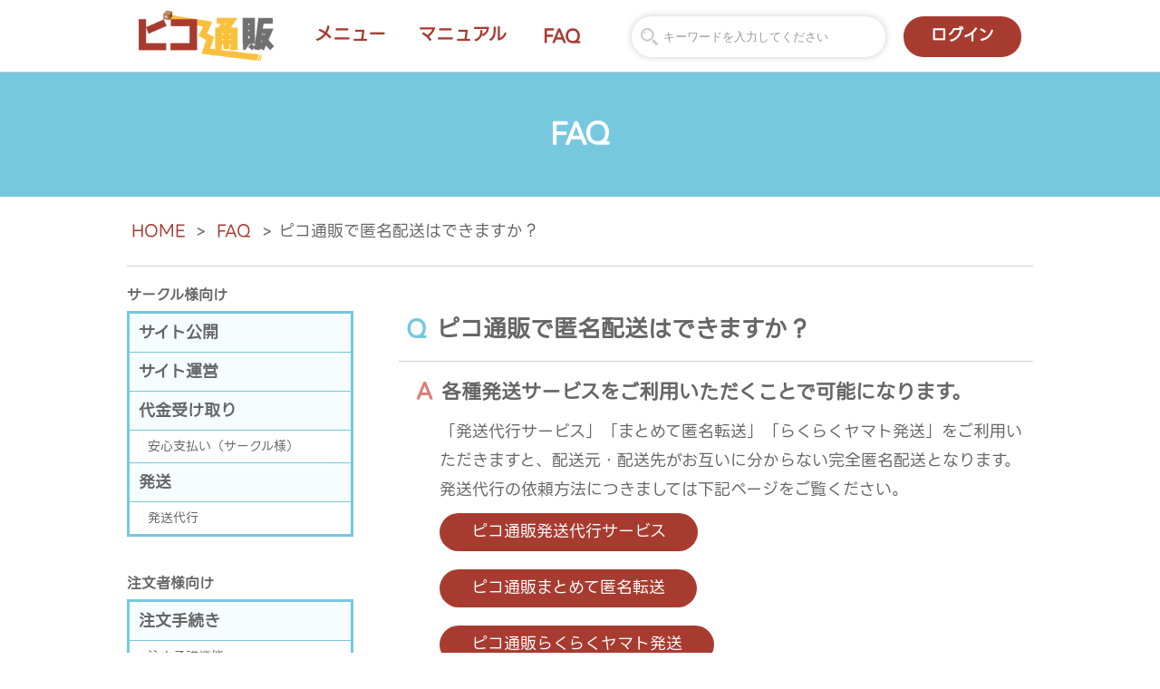

--- FILE ---
content_type: text/html; charset=UTF-8
request_url: https://pico2.jp/faq/%E5%8C%BF%E5%90%8D%E9%85%8D%E9%80%81%E3%81%AF%E3%81%A7%E3%81%8D%E3%81%BE%E3%81%99%E3%81%8B%EF%BC%9F/
body_size: 7337
content:
<!DOCTYPE html>
<html lang="ja">

<head prefix="og: http://ogp.me/ns# fb: http://ogp.me/ns/fb# article: http://ogp.me/ns/article#">

	<meta charset="UTF-8">
	<meta name="robots" content="index, follow">
	<meta name="viewport" content="width=device-width,initial-scale=1">
	<meta name="format-detection" content="telephone=no">
	<meta http-equiv="X-UA-Compatible" content="IE=Edge">

	

		<link rel="shortcut icon" href="/wp-content/themes/pico2/img/favicon.ico">
	
		<script src="//code.jquery.com/jquery-3.3.1.min.js"></script>
	<script src="//cdnjs.cloudflare.com/ajax/libs/wow/1.1.2/wow.min.js"></script>
	<script src="//cdnjs.cloudflare.com/ajax/libs/Swiper/4.5.1/js/swiper.min.js"></script>
	<script src="//cdnjs.cloudflare.com/ajax/libs/jquery-easing/1.4.1/jquery.easing.min.js"></script>
	<script src="//cdnjs.cloudflare.com/ajax/libs/jquery.inview/1.0.0/jquery.inview.min.js"></script>
	<script src="//cdnjs.cloudflare.com/ajax/libs/jquery-nice-select/1.1.0/js/jquery.nice-select.min.js"></script>
	<script>//<![CDATA[
$(function(){$('.toggle_switch').click(function(){$(this).toggleClass('active');$('header').toggleClass('menu_active_color');$('nav').toggleClass('menu_active');$('.sp_nav').toggleClass('view');});});$(function(){var $win=$(window),$header=$('header'),animationClass='scroll_on';$win.on('load scroll',function(){var value=$(this).scrollTop();if(value>100){$header.addClass(animationClass);}else{$header.removeClass(animationClass);}});});$(document).ready(function(){$("#topBtn").hide();$(window).on("scroll",function(){if($(this).scrollTop()>200){$("#topBtn").fadeIn("fast");}else{$("#topBtn").fadeOut("fast");}scrollHeight=$(document).height();scrollPosition=$(window).height()+$(window).scrollTop();footHeight=$("footer").innerHeight();if(scrollHeight-scrollPosition<=footHeight){$("#topBtn").css({"position":"absolute","bottom":footHeight+20});}else{$("#topBtn").css({"position":"fixed","bottom":"20px"});}});$('#topBtn').click(function(){$('body,html').animate({scrollTop:0},400);return false;});});$(function(){$('a[href^="#"]').click(function(){var adjust=100;var speed=1000;var href=$(this).attr("href");var target=$(href=="#"||href==""?'html':href);var position=target.offset().top-adjust;$('body,html').animate({scrollTop:position},speed,'swing');return false;});});$(function(){$('.question_box > h2').addClass('cu_pointer');$('.question_box > h2').click(function(){$(this).next().slideToggle(0);$(this).toggleClass('active');});});$(function(){$('.accordion_pointer').click(function(){$(this).next().slideToggle(0);$(this).toggleClass('active');});});
//]]></script>
	
		<link rel="stylesheet" href="//fonts.googleapis.com/css2?family=Abel&family=Noto+Sans+JP:wght@300;700&family=M+PLUS+Rounded+1c:wght@700&display=swap">
	<link rel="stylesheet" href="//use.fontawesome.com/releases/v5.6.1/css/all.css">
	<link rel="stylesheet" href="//cdnjs.cloudflare.com/ajax/libs/animate.css/3.7.0/animate.min.css">
	<link rel="stylesheet" href="//cdnjs.cloudflare.com/ajax/libs/Swiper/4.5.1/css/swiper.min.css">
	<link rel="stylesheet" href="//cdnjs.cloudflare.com/ajax/libs/jquery-nice-select/1.1.0/css/nice-select.min.css">
	<link rel="stylesheet" href="/wp-content/themes/pico2/css/A.penguin.css,q700101000000.pagespeed.cf.gtAuzZGyBm.css">
	
	<script>new WOW({mobile:false}).init();$(document).ready(function(){$('select').niceSelect();});</script>

	<style>img:is([sizes="auto" i], [sizes^="auto," i]) {contain-intrinsic-size:3000px 1500px}</style>
	
		<!-- All in One SEO 4.9.2 - aioseo.com -->
		<title>ピコ通販で匿名配送はできますか？ | ピコ通販</title>
	<meta name="robots" content="max-image-preview:large"/>
	<link rel="canonical" href="https://pico2.jp/faq/%E5%8C%BF%E5%90%8D%E9%85%8D%E9%80%81%E3%81%AF%E3%81%A7%E3%81%8D%E3%81%BE%E3%81%99%E3%81%8B%EF%BC%9F/"/>
	<meta name="generator" content="All in One SEO (AIOSEO) 4.9.2"/>
		<meta property="og:locale" content="ja_JP"/>
		<meta property="og:site_name" content="ピコ通販 | 同人サークルのための自家通販支援サービス！"/>
		<meta property="og:type" content="article"/>
		<meta property="og:title" content="ピコ通販で匿名配送はできますか？ | ピコ通販"/>
		<meta property="og:url" content="https://pico2.jp/faq/%E5%8C%BF%E5%90%8D%E9%85%8D%E9%80%81%E3%81%AF%E3%81%A7%E3%81%8D%E3%81%BE%E3%81%99%E3%81%8B%EF%BC%9F/"/>
		<meta property="article:published_time" content="2021-11-12T08:43:06+00:00"/>
		<meta property="article:modified_time" content="2025-08-04T09:30:55+00:00"/>
		<meta name="twitter:card" content="summary_large_image"/>
		<meta name="twitter:title" content="ピコ通販で匿名配送はできますか？ | ピコ通販"/>
		<meta name="twitter:image" content="https://pico2.jp/wp-content/uploads/2021/11/twittercard.png"/>
		<script type="application/ld+json" class="aioseo-schema">
			{"@context":"https:\/\/schema.org","@graph":[{"@type":"BreadcrumbList","@id":"https:\/\/pico2.jp\/faq\/%E5%8C%BF%E5%90%8D%E9%85%8D%E9%80%81%E3%81%AF%E3%81%A7%E3%81%8D%E3%81%BE%E3%81%99%E3%81%8B%EF%BC%9F\/#breadcrumblist","itemListElement":[{"@type":"ListItem","@id":"https:\/\/pico2.jp#listItem","position":1,"name":"\u30db\u30fc\u30e0","item":"https:\/\/pico2.jp","nextItem":{"@type":"ListItem","@id":"https:\/\/pico2.jp\/faq\/#listItem","name":"\u3088\u304f\u3042\u308b\u8cea\u554f"}},{"@type":"ListItem","@id":"https:\/\/pico2.jp\/faq\/#listItem","position":2,"name":"\u3088\u304f\u3042\u308b\u8cea\u554f","item":"https:\/\/pico2.jp\/faq\/","nextItem":{"@type":"ListItem","@id":"https:\/\/pico2.jp\/faq\/classify\/circle\/#listItem","name":"\u30b5\u30fc\u30af\u30eb\u69d8\u5411\u3051"},"previousItem":{"@type":"ListItem","@id":"https:\/\/pico2.jp#listItem","name":"\u30db\u30fc\u30e0"}},{"@type":"ListItem","@id":"https:\/\/pico2.jp\/faq\/classify\/circle\/#listItem","position":3,"name":"\u30b5\u30fc\u30af\u30eb\u69d8\u5411\u3051","item":"https:\/\/pico2.jp\/faq\/classify\/circle\/","nextItem":{"@type":"ListItem","@id":"https:\/\/pico2.jp\/faq\/classify\/circle\/hassou\/#listItem","name":"\u767a\u9001"},"previousItem":{"@type":"ListItem","@id":"https:\/\/pico2.jp\/faq\/#listItem","name":"\u3088\u304f\u3042\u308b\u8cea\u554f"}},{"@type":"ListItem","@id":"https:\/\/pico2.jp\/faq\/classify\/circle\/hassou\/#listItem","position":4,"name":"\u767a\u9001","item":"https:\/\/pico2.jp\/faq\/classify\/circle\/hassou\/","nextItem":{"@type":"ListItem","@id":"https:\/\/pico2.jp\/faq\/classify\/circle\/hassou\/hassoudaikou\/#listItem","name":"\u767a\u9001\u4ee3\u884c"},"previousItem":{"@type":"ListItem","@id":"https:\/\/pico2.jp\/faq\/classify\/circle\/#listItem","name":"\u30b5\u30fc\u30af\u30eb\u69d8\u5411\u3051"}},{"@type":"ListItem","@id":"https:\/\/pico2.jp\/faq\/classify\/circle\/hassou\/hassoudaikou\/#listItem","position":5,"name":"\u767a\u9001\u4ee3\u884c","item":"https:\/\/pico2.jp\/faq\/classify\/circle\/hassou\/hassoudaikou\/","nextItem":{"@type":"ListItem","@id":"https:\/\/pico2.jp\/faq\/%E5%8C%BF%E5%90%8D%E9%85%8D%E9%80%81%E3%81%AF%E3%81%A7%E3%81%8D%E3%81%BE%E3%81%99%E3%81%8B%EF%BC%9F\/#listItem","name":"\u30d4\u30b3\u901a\u8ca9\u3067\u533f\u540d\u914d\u9001\u306f\u3067\u304d\u307e\u3059\u304b\uff1f"},"previousItem":{"@type":"ListItem","@id":"https:\/\/pico2.jp\/faq\/classify\/circle\/hassou\/#listItem","name":"\u767a\u9001"}},{"@type":"ListItem","@id":"https:\/\/pico2.jp\/faq\/%E5%8C%BF%E5%90%8D%E9%85%8D%E9%80%81%E3%81%AF%E3%81%A7%E3%81%8D%E3%81%BE%E3%81%99%E3%81%8B%EF%BC%9F\/#listItem","position":6,"name":"\u30d4\u30b3\u901a\u8ca9\u3067\u533f\u540d\u914d\u9001\u306f\u3067\u304d\u307e\u3059\u304b\uff1f","previousItem":{"@type":"ListItem","@id":"https:\/\/pico2.jp\/faq\/classify\/circle\/hassou\/hassoudaikou\/#listItem","name":"\u767a\u9001\u4ee3\u884c"}}]},{"@type":"Organization","@id":"https:\/\/pico2.jp\/#organization","name":"\u30d4\u30b3\u901a\u8ca9","description":"\u540c\u4eba\u30b5\u30fc\u30af\u30eb\u306e\u305f\u3081\u306e\u81ea\u5bb6\u901a\u8ca9\u652f\u63f4\u30b5\u30fc\u30d3\u30b9\uff01","url":"https:\/\/pico2.jp\/"},{"@type":"WebPage","@id":"https:\/\/pico2.jp\/faq\/%E5%8C%BF%E5%90%8D%E9%85%8D%E9%80%81%E3%81%AF%E3%81%A7%E3%81%8D%E3%81%BE%E3%81%99%E3%81%8B%EF%BC%9F\/#webpage","url":"https:\/\/pico2.jp\/faq\/%E5%8C%BF%E5%90%8D%E9%85%8D%E9%80%81%E3%81%AF%E3%81%A7%E3%81%8D%E3%81%BE%E3%81%99%E3%81%8B%EF%BC%9F\/","name":"\u30d4\u30b3\u901a\u8ca9\u3067\u533f\u540d\u914d\u9001\u306f\u3067\u304d\u307e\u3059\u304b\uff1f | \u30d4\u30b3\u901a\u8ca9","inLanguage":"ja","isPartOf":{"@id":"https:\/\/pico2.jp\/#website"},"breadcrumb":{"@id":"https:\/\/pico2.jp\/faq\/%E5%8C%BF%E5%90%8D%E9%85%8D%E9%80%81%E3%81%AF%E3%81%A7%E3%81%8D%E3%81%BE%E3%81%99%E3%81%8B%EF%BC%9F\/#breadcrumblist"},"datePublished":"2021-11-12T17:43:06+09:00","dateModified":"2025-08-04T18:30:55+09:00"},{"@type":"WebSite","@id":"https:\/\/pico2.jp\/#website","url":"https:\/\/pico2.jp\/","name":"\u30d4\u30b3\u901a\u8ca9","description":"\u540c\u4eba\u30b5\u30fc\u30af\u30eb\u306e\u305f\u3081\u306e\u81ea\u5bb6\u901a\u8ca9\u652f\u63f4\u30b5\u30fc\u30d3\u30b9\uff01","inLanguage":"ja","publisher":{"@id":"https:\/\/pico2.jp\/#organization"}}]}
		</script>
		<!-- All in One SEO -->

<style id='classic-theme-styles-inline-css' type='text/css'>.wp-block-button__link{color:#fff;background-color:#32373c;border-radius:9999px;box-shadow:none;text-decoration:none;padding:calc(.667em + 2px) calc(1.333em + 2px);font-size:1.125em}.wp-block-file__button{background:#32373c;color:#fff;text-decoration:none}</style>
<link rel='stylesheet' id='aioseo/css/src/vue/standalone/blocks/table-of-contents/global.scss-css' href='https://pico2.jp/wp-content/plugins/all-in-one-seo-pack/dist/Lite/assets/css/table-of-contents/global.e90f6d47.css?ver=4.9.2' type='text/css' media='all'/>
<style id='global-styles-inline-css' type='text/css'>:root{--wp--preset--aspect-ratio--square:1;--wp--preset--aspect-ratio--4-3: 4/3;--wp--preset--aspect-ratio--3-4: 3/4;--wp--preset--aspect-ratio--3-2: 3/2;--wp--preset--aspect-ratio--2-3: 2/3;--wp--preset--aspect-ratio--16-9: 16/9;--wp--preset--aspect-ratio--9-16: 9/16;--wp--preset--color--black:#000;--wp--preset--color--cyan-bluish-gray:#abb8c3;--wp--preset--color--white:#fff;--wp--preset--color--pale-pink:#f78da7;--wp--preset--color--vivid-red:#cf2e2e;--wp--preset--color--luminous-vivid-orange:#ff6900;--wp--preset--color--luminous-vivid-amber:#fcb900;--wp--preset--color--light-green-cyan:#7bdcb5;--wp--preset--color--vivid-green-cyan:#00d084;--wp--preset--color--pale-cyan-blue:#8ed1fc;--wp--preset--color--vivid-cyan-blue:#0693e3;--wp--preset--color--vivid-purple:#9b51e0;--wp--preset--gradient--vivid-cyan-blue-to-vivid-purple:linear-gradient(135deg,rgba(6,147,227,1) 0%,#9b51e0 100%);--wp--preset--gradient--light-green-cyan-to-vivid-green-cyan:linear-gradient(135deg,#7adcb4 0%,#00d082 100%);--wp--preset--gradient--luminous-vivid-amber-to-luminous-vivid-orange:linear-gradient(135deg,rgba(252,185,0,1) 0%,rgba(255,105,0,1) 100%);--wp--preset--gradient--luminous-vivid-orange-to-vivid-red:linear-gradient(135deg,rgba(255,105,0,1) 0%,#cf2e2e 100%);--wp--preset--gradient--very-light-gray-to-cyan-bluish-gray:linear-gradient(135deg,#eee 0%,#a9b8c3 100%);--wp--preset--gradient--cool-to-warm-spectrum:linear-gradient(135deg,#4aeadc 0%,#9778d1 20%,#cf2aba 40%,#ee2c82 60%,#fb6962 80%,#fef84c 100%);--wp--preset--gradient--blush-light-purple:linear-gradient(135deg,#ffceec 0%,#9896f0 100%);--wp--preset--gradient--blush-bordeaux:linear-gradient(135deg,#fecda5 0%,#fe2d2d 50%,#6b003e 100%);--wp--preset--gradient--luminous-dusk:linear-gradient(135deg,#ffcb70 0%,#c751c0 50%,#4158d0 100%);--wp--preset--gradient--pale-ocean:linear-gradient(135deg,#fff5cb 0%,#b6e3d4 50%,#33a7b5 100%);--wp--preset--gradient--electric-grass:linear-gradient(135deg,#caf880 0%,#71ce7e 100%);--wp--preset--gradient--midnight:linear-gradient(135deg,#020381 0%,#2874fc 100%);--wp--preset--font-size--small:13px;--wp--preset--font-size--medium:20px;--wp--preset--font-size--large:36px;--wp--preset--font-size--x-large:42px;--wp--preset--spacing--20:.44rem;--wp--preset--spacing--30:.67rem;--wp--preset--spacing--40:1rem;--wp--preset--spacing--50:1.5rem;--wp--preset--spacing--60:2.25rem;--wp--preset--spacing--70:3.38rem;--wp--preset--spacing--80:5.06rem;--wp--preset--shadow--natural:6px 6px 9px rgba(0,0,0,.2);--wp--preset--shadow--deep:12px 12px 50px rgba(0,0,0,.4);--wp--preset--shadow--sharp:6px 6px 0 rgba(0,0,0,.2);--wp--preset--shadow--outlined:6px 6px 0 -3px rgba(255,255,255,1) , 6px 6px rgba(0,0,0,1);--wp--preset--shadow--crisp:6px 6px 0 rgba(0,0,0,1)}:where(.is-layout-flex){gap:.5em}:where(.is-layout-grid){gap:.5em}body .is-layout-flex{display:flex}.is-layout-flex{flex-wrap:wrap;align-items:center}.is-layout-flex > :is(*, div){margin:0}body .is-layout-grid{display:grid}.is-layout-grid > :is(*, div){margin:0}:where(.wp-block-columns.is-layout-flex){gap:2em}:where(.wp-block-columns.is-layout-grid){gap:2em}:where(.wp-block-post-template.is-layout-flex){gap:1.25em}:where(.wp-block-post-template.is-layout-grid){gap:1.25em}.has-black-color{color:var(--wp--preset--color--black)!important}.has-cyan-bluish-gray-color{color:var(--wp--preset--color--cyan-bluish-gray)!important}.has-white-color{color:var(--wp--preset--color--white)!important}.has-pale-pink-color{color:var(--wp--preset--color--pale-pink)!important}.has-vivid-red-color{color:var(--wp--preset--color--vivid-red)!important}.has-luminous-vivid-orange-color{color:var(--wp--preset--color--luminous-vivid-orange)!important}.has-luminous-vivid-amber-color{color:var(--wp--preset--color--luminous-vivid-amber)!important}.has-light-green-cyan-color{color:var(--wp--preset--color--light-green-cyan)!important}.has-vivid-green-cyan-color{color:var(--wp--preset--color--vivid-green-cyan)!important}.has-pale-cyan-blue-color{color:var(--wp--preset--color--pale-cyan-blue)!important}.has-vivid-cyan-blue-color{color:var(--wp--preset--color--vivid-cyan-blue)!important}.has-vivid-purple-color{color:var(--wp--preset--color--vivid-purple)!important}.has-black-background-color{background-color:var(--wp--preset--color--black)!important}.has-cyan-bluish-gray-background-color{background-color:var(--wp--preset--color--cyan-bluish-gray)!important}.has-white-background-color{background-color:var(--wp--preset--color--white)!important}.has-pale-pink-background-color{background-color:var(--wp--preset--color--pale-pink)!important}.has-vivid-red-background-color{background-color:var(--wp--preset--color--vivid-red)!important}.has-luminous-vivid-orange-background-color{background-color:var(--wp--preset--color--luminous-vivid-orange)!important}.has-luminous-vivid-amber-background-color{background-color:var(--wp--preset--color--luminous-vivid-amber)!important}.has-light-green-cyan-background-color{background-color:var(--wp--preset--color--light-green-cyan)!important}.has-vivid-green-cyan-background-color{background-color:var(--wp--preset--color--vivid-green-cyan)!important}.has-pale-cyan-blue-background-color{background-color:var(--wp--preset--color--pale-cyan-blue)!important}.has-vivid-cyan-blue-background-color{background-color:var(--wp--preset--color--vivid-cyan-blue)!important}.has-vivid-purple-background-color{background-color:var(--wp--preset--color--vivid-purple)!important}.has-black-border-color{border-color:var(--wp--preset--color--black)!important}.has-cyan-bluish-gray-border-color{border-color:var(--wp--preset--color--cyan-bluish-gray)!important}.has-white-border-color{border-color:var(--wp--preset--color--white)!important}.has-pale-pink-border-color{border-color:var(--wp--preset--color--pale-pink)!important}.has-vivid-red-border-color{border-color:var(--wp--preset--color--vivid-red)!important}.has-luminous-vivid-orange-border-color{border-color:var(--wp--preset--color--luminous-vivid-orange)!important}.has-luminous-vivid-amber-border-color{border-color:var(--wp--preset--color--luminous-vivid-amber)!important}.has-light-green-cyan-border-color{border-color:var(--wp--preset--color--light-green-cyan)!important}.has-vivid-green-cyan-border-color{border-color:var(--wp--preset--color--vivid-green-cyan)!important}.has-pale-cyan-blue-border-color{border-color:var(--wp--preset--color--pale-cyan-blue)!important}.has-vivid-cyan-blue-border-color{border-color:var(--wp--preset--color--vivid-cyan-blue)!important}.has-vivid-purple-border-color{border-color:var(--wp--preset--color--vivid-purple)!important}.has-vivid-cyan-blue-to-vivid-purple-gradient-background{background:var(--wp--preset--gradient--vivid-cyan-blue-to-vivid-purple)!important}.has-light-green-cyan-to-vivid-green-cyan-gradient-background{background:var(--wp--preset--gradient--light-green-cyan-to-vivid-green-cyan)!important}.has-luminous-vivid-amber-to-luminous-vivid-orange-gradient-background{background:var(--wp--preset--gradient--luminous-vivid-amber-to-luminous-vivid-orange)!important}.has-luminous-vivid-orange-to-vivid-red-gradient-background{background:var(--wp--preset--gradient--luminous-vivid-orange-to-vivid-red)!important}.has-very-light-gray-to-cyan-bluish-gray-gradient-background{background:var(--wp--preset--gradient--very-light-gray-to-cyan-bluish-gray)!important}.has-cool-to-warm-spectrum-gradient-background{background:var(--wp--preset--gradient--cool-to-warm-spectrum)!important}.has-blush-light-purple-gradient-background{background:var(--wp--preset--gradient--blush-light-purple)!important}.has-blush-bordeaux-gradient-background{background:var(--wp--preset--gradient--blush-bordeaux)!important}.has-luminous-dusk-gradient-background{background:var(--wp--preset--gradient--luminous-dusk)!important}.has-pale-ocean-gradient-background{background:var(--wp--preset--gradient--pale-ocean)!important}.has-electric-grass-gradient-background{background:var(--wp--preset--gradient--electric-grass)!important}.has-midnight-gradient-background{background:var(--wp--preset--gradient--midnight)!important}.has-small-font-size{font-size:var(--wp--preset--font-size--small)!important}.has-medium-font-size{font-size:var(--wp--preset--font-size--medium)!important}.has-large-font-size{font-size:var(--wp--preset--font-size--large)!important}.has-x-large-font-size{font-size:var(--wp--preset--font-size--x-large)!important}:where(.wp-block-post-template.is-layout-flex){gap:1.25em}:where(.wp-block-post-template.is-layout-grid){gap:1.25em}:where(.wp-block-columns.is-layout-flex){gap:2em}:where(.wp-block-columns.is-layout-grid){gap:2em}:root :where(.wp-block-pullquote){font-size:1.5em;line-height:1.6}</style>
<style type="text/css" id="simple-css-output">.transaction_block{width:170px;height:220px;padding:8px;display:inline-block;border:1px solid #d3d3d3;text-align:left;font-size:small;vertical-align:top;margin:2px}.transaction_allow{width:20px;height:200px;padding-top:80px;display:inline-block;text-align:center;vertical-align:middle}.transaction_img_frame{width:170px;height:80px;text-align:center;vertical-align:middle;display:table-cell}.transaction_img{max-width:80px!important;max-height:80px!important}.transactoin_actor{margin:auto;margin-top:10px;font-size:small;font-weight:bold;text-align:center;width:150px;border-radius:15px;-webkit-border-radius:15px;-moz-border-radius:15px}.actor_circle{background-color:#3eafff;color:#fff}.actor_customer{background-color:#fa5799;color:#fff}.actor_cf{background-color:#000;color:#fff}@media (max-width:500px){.transaction_block{width:130px;height:200px;font-size:x-small}}div.pricetable_div{padding:2px;margin:0;overflow-x:scroll;border:1px solid gray}table.pricetable{table-layout:fixed}table.pricetable td{text-align:right;width:60px}table.pricetable th{font-weight:bold;width:49px}@media screen and (max-width:640px){.login_area.mobile_area{display:-webkit-flex!important}.login_area.pc_area{display:none!important}}</style>



</head>

<body id="faq" class="wp-singular faq-template-default single single-faq postid-1142 wp-theme-pico2">

<header>
	<div class="container sp_wide_max">
		<h1><a href="/"><img src="/wp-content/themes/pico2/img/xlogo.png.pagespeed.ic.eiDyNyZMYE.png" alt="ピコ通販"></a></h1>
		<div class="sp_nav">
			<div class="login_area mobile_area" style="display:none; margin: 10px auto;">
				<a href="//circle.pico2.jp/login">ログイン</a>
			</div>
			<div class="nav_area">
				<nav>
					<ul>
						<li>
							<a href="">メニュー</a>
							<ul>
								<li><a href="/features/"><div style="padding: 0px 10px; text-align: left;">ピコ通販の特徴</div></a></li>
								<li><a href="/charge/"><div style="padding: 0px 10px; text-align: left;">利用料金</div></a></li>
								<li><a href="/transaction/"><div style="padding: 0px 10px; text-align: left;">お取引の流れ</div></a></li>
								<li><a href="/anshin/"><div style="padding: 0px 10px; text-align: left;">安心支払い</div></a></li>
								<li><a href="/shippingmethods/"><div style="padding: 0px 10px; text-align: left;">選べる発送方法</div></a></li>
								<li><a href="/hassou/"><div style="padding: 0px 10px; text-align: left;">　発送代行</div></a></li>
								<li><a href="/tensou/"><div style="padding: 0px 10px; text-align: left;">　まとめて匿名転送</div></a></li>
								<li><a href="/yamato/"><div style="padding: 0px 10px; text-align: left;">　らくらくヤマト発送</div></a></li>
								<li><a href="/features#functions"><div style="padding: 0px 10px; text-align: left;">機能一覧</div></a></li>
							</ul>
						</li>
						<li>
							<a href="/manual/">マニュアル</a>
							<ul>
								<li><a href="/manual/carving/circle/">サークル様向け</a></li>
								<li><a href="/manual/carving/customer/">注文者様向け</a></li>
							</ul>
						</li>
						<li>
							<a href="/faq/" class="ani">FAQ</a>
						</li>
					</ul>
				</nav>
			</div>
			<div class="search_area">
				<form method="get" id="searchform" action="/" autocomplete="off">
					<input type="text" name="s" id="s" placeholder="キーワードを入力してください" value=""/>
				</form>
			</div>
			<div class="login_area pc_area">
				<a href="//circle.pico2.jp/login">ログイン</a>
			</div>
		</div>
		<div class="toggle_switch">
			<span></span><span></span><span></span>
		</div>
	</div>
</header>

<div class="hhp">
	<div class="low_title faq">
		FAQ
	</div>
	<div class="container topic_path">
		<a href="/" class="ani">HOME</a> > 
		<a href="/faq/" class="ani">FAQ</a> > 
		ピコ通販で匿名配送はできますか？	</div>
	<div class="container column_2 col_box contents">

		<main class="sp_od_2 sp_mt_20">
			<div>
				<div class="question_box mt_30">
					<h2>ピコ通販で匿名配送はできますか？</h2>
					<div class="mb_40">
						<h3>各種発送サービスをご利用いただくことで可能になります。</h3>
<p>「<a href="https://pico2.jp/hassou">発送代行サービス</a>」「<a href="https://pico2.jp/tensou">まとめて匿名転送</a>」「<a href="https://pico2.jp/yamato">らくらくヤマト発送</a>」をご利用いただきますと、配送元・配送先がお互いに分からない完全匿名配送となります。<br/>
発送代行の依頼方法につきましては下記ページをご覧ください。<br/>
<a href="/hassou" class="link_btn mt_10 mb_10">ピコ通販発送代行サービス</a><br/>
<a href="/tensou" class="link_btn mt_10 mb_10">ピコ通販まとめて匿名転送</a><br/>
<a href="/yamato" class="link_btn mt_10 mb_10">ピコ通販らくらくヤマト発送</a></p>
					</div>
				</div>
			</div>

			<div class="mt_40 txt_c">
				<a href="#" onclick="javascript:window.history.back(-1);return false;" class="ani">前のページへ戻る</a>
			</div>
		</main>
		<aside class="sp_od_1">
		

			<h3><a href="/faq/classify/circle/">サークル様向け</a></h3>
			<div class="list_box faq">
				<table class="aside_list">
<tr>
  <td>
    <a href="/faq/classify/circle/publish/">サイト公開</a>
  </td>
</tr>
<tr>
  <td>
    <a href="/faq/classify/circle/operation/">サイト運営</a>
  </td>
</tr>
<tr>
  <td>
    <a href="/faq/classify/circle/receipt/">代金受け取り</a>
  </td>
</tr>
<tr>
  <td class="in">
    <a href="/faq/classify/circle/anshinshiharai-circle/">安心支払い（サークル様）</a>
  </td>
</tr>
<tr>
  <td>
    <a href="/faq/classify/circle/hassou/">発送</a>
  </td>
</tr>
<tr>
  <td class="in">
    <a href="/faq/classify/circle/hassoudaikou/">発送代行</a>
  </td>
</tr>
<tr>				</table>
			</div>


			<h3><a href="/faq/classify/customer/">注文者様向け</a></h3>
			<div class="list_box faq">
				<table class="aside_list">
<tr>
  <td>
    <a href="/faq/classify/customer/oder/">注文手続き</a>
  </td>
</tr>
<tr>
  <td class="in">
    <a href="/faq/classify/customer/confirmation/">注文承諾機能</a>
  </td>
</tr>
<tr>
  <td>
    <a href="/faq/classify/customer/payment/">代金支払い</a>
  </td>
</tr>
<tr>
  <td class="in">
    <a href="/faq/classify/customer/anshinshiharai-customer/">安心支払い（注文者様）</a>
  </td>
</tr>
  <td>
    <a href="/faq/classify/customer/hassou_customer/">発送</a>
  </td>
</tr>				</table>
			</div>

				</aside>
	</div>
</div>



<!-- Global site tag (gtag.js) - Google Analytics -->
<script async src="https://www.googletagmanager.com/gtag/js?id=UA-66259308-1"></script>
<script>window.dataLayer=window.dataLayer||[];function gtag(){dataLayer.push(arguments);}gtag('js',new Date());gtag('config','UA-66259308-1');</script>


	<a href="#top" class="topBtn" id="topBtn">TOPへ</a>



<footer>
	<div class="bgc_footer_menu">
		<div class="container col_box footer_menu_box">
				<div class="col_4 sp_col_2">
		<h3>ピコ通販について</h3>
		<ul>
			<li><a href="/features/" class="ani fff">ピコ通販の特徴</a></li>
			<li><a href="/charge/" class="ani fff">利用料金</a></li>
			<li><a href="/transaction/" class="ani fff">お取引の流れ</a></li>
			<li><a href="/anshin/" class="ani fff">安心支払い</a></li>
			<li><a href="/shippingmethods/" class="ani fff">選べる発送方法</a></li>
			<li><a href="/hassou/" class="ani fff">　発送代行</a></li>
			<li><a href="/tensou/" class="ani fff">　まとめて匿名転送</a></li>
			<li><a href="/yamato/" class="ani fff">　らくらくヤマト発送</a></li>
<li><a href="/chatsupport/" class="ani fff">チャットサポート</a></li>
			<li><a href="/sample/" class="ani fff">サンプル</a></li>
		</ul>
	</div>
	<div class="col_4 sp_col_2">
		<h3>サークル向けマニュアル</h3>
		<ul>
			<li><a href="/manual/manual-setup/" class="ani fff">ピコ通販を始めよう！</a></li>
			<li><a href="/manual/manual-management/" class="ani fff">通販サイト運営</a></li>
			<li><a href="/manual/manual-anshin/" class="ani fff">ピコ通販安心支払い</a></li>
			<li><a href="/manual/manual-account/" class="ani fff">アカウント設定</a></li>
			<li><a href="/faq/classify/circle/" class="ani fff">よくあるご質問(FAQ)</a></li>
		</ul>
	</div>
	<div class="col_4 sp_col_2">
		<h3>注文者向けマニュアル</h3>
		<ul>
			<li><a href="/manual/manual-whatspico2/" class="ani fff">ピコ通販とは？</a></li>
			<li><a href="/manual/manual-orderpage/" class="ani fff">取引ページの手引き</a></li>
			<li><a href="/manual/manual-payment/" class="ani fff">支払い方法</a></li>
			<li><a href="/faq/classify/customer/" class="ani fff">よくあるご質問(FAQ)</a></li>
		</ul>
	</div>
	<div class="col_4 sp_col_2">
		<h3>サポート</h3>
		<ul>
			<li><a href="https://circle.pico2.jp/support" class="ani fff">お問い合わせ</a></li>
			<li><a href="https://twitter.com/pico2_cforum" target="_blank" rel="noopener noreferrer" class="ani fff">公式X(Twitter)アカウント</a></li>
			<li><a href="/news/" class="ani fff">お知らせ一覧</a></li>
			<li><a href="/company/" class="ani fff" ">運営会社</a></li>
			<li><a href="/legal/" class="ani fff" ">特定商取引法に基づく表記</a></li>
			<li><a href="/terms/" class="ani fff">利用規約</a></li>
			<li><a href="https://www.c-forum.co.jp/privacy.html" target="_blank" rel="noopener noreferrer" class="ani fff">プライバシーポリシー</a></li>
		</ul>
	</div>					</div>


	</div>
	<div class="bgc_footer_copy footer_copy_box">
		<div class="container txt_c">
			Copyright © C-Forum Ltd. 2025 All rights reserved.
		</div>
	</div>
</footer>

<script type="speculationrules">
{"prefetch":[{"source":"document","where":{"and":[{"href_matches":"\/*"},{"not":{"href_matches":["\/wp-*.php","\/wp-admin\/*","\/wp-content\/uploads\/*","\/wp-content\/*","\/wp-content\/plugins\/*","\/wp-content\/themes\/pico2\/*","\/*\\?(.+)"]}},{"not":{"selector_matches":"a[rel~=\"nofollow\"]"}},{"not":{"selector_matches":".no-prefetch, .no-prefetch a"}}]},"eagerness":"conservative"}]}
</script>
<script type="module" src="https://pico2.jp/wp-content/plugins/all-in-one-seo-pack/dist/Lite/assets/table-of-contents.95d0dfce.js?ver=4.9.2" id="aioseo/js/src/vue/standalone/blocks/table-of-contents/frontend.js-js"></script>

</body>
</html>

--- FILE ---
content_type: text/css
request_url: https://pico2.jp/wp-content/themes/pico2/css/A.penguin.css,q700101000000.pagespeed.cf.gtAuzZGyBm.css
body_size: 15820
content:
@font-face{font-family:YuGothicM;font-weight:normal;src:local("YuGothic-Medium") , local("Yu Gothic Medium") , local("YuGothic-Regular")}@font-face{font-family:YuGothicM;font-weight:bold;src:local("YoGothic-Bold") , local("Yu Gothic")}@font-face{font-family:"lst";src:url(/fonts/ls_t.woff2) format("woff2")}@font-face{font-family:"lsr";src:url(/fonts/ls_r.woff2) format("woff2")}@font-face{font-family:"lSb";src:url(/fonts/ls_b.woff2) format("woff2")}@font-face{font-family:"lseb";src:url(/fonts/ls_eb.woff2) format("woff2")}a,abbr,acronym,address,applet,article,aside,audio,b,big,blockquote,body,canvas,caption,center,cite,code,dd,del,details,dfn,div,dl,dt,em,embed,fieldset,figcaption,figure,footer,form,h1,h2,h3,h4,h5,h6,header,hgroup,html,i,iframe,img,ins,kbd,label,legend,li,mark,menu,nav,object,ol,output,p,pre,q,ruby,s,samp,section,small,span,strike,strong,sub,summary,sup,table,tbody,td,tfoot,th,thead,time,tr,tt,u,ul,var,video{margin:0;padding:0;border:0;font-size:100%;vertical-align:baseline}body{line-height:1}ol,ul{list-style:none}blockquote,q{quotes:none}blockquote:after,blockquote:before,q:after,q:before{content:"";content:none}table{border-collapse:collapse;border-spacing:0}caption,td,th{font-weight:normal;text-align:left;vertical-align:top}html{overflow-y:scroll;font-size:100%;-webkit-text-size-adjust:100%;-ms-text-size-adjust:100%}:focus,a:focus{outline:none}article,aside,details,figcaption,figure,footer,header,hgroup,nav,section{display:block}audio,canvas,video{display:inline-block}audio:not([controls]){display:none}del{color:#333}ins{background:#fff9c0;text-decoration:none}hr{background-color:#ccc;border:0;height:1px;margin:24px;margin-bottom:1.714285714rem}sub,sup{font-size:75%;line-height:0;position:relative;vertical-align:baseline}sup{top:-.5em}sub{bottom:-.25em}small{font-size:smaller}img{border:0;-ms-interpolation-mode:bicubic;vertical-align:bottom}*{-webkit-box-sizing:border-box;-o-box-sizing:border-box;-ms-box-sizing:border-box;box-sizing:border-box}html{font-size:62.5%}body{font-size:1rem}@media screen\0 {body{font-family:"Segoe UI",Meiryo,sans-serif}}.fw_100{font-weight:100}.fw_200{font-weight:200}.fw_300{font-weight:300}.fw_400{font-weight:400}.fw_500{font-weight:500}.fw_600{font-weight:600}.fw_700{font-weight:700}.fw_800{font-weight:800}.fw_normal{font-weight:normal}.fw_bold{font-weight:bold}.en{font-family:abel}.rf{font-family:"lsb"}.fs_ls_t{font-family:"lst"}.fs_ls_r{font-family:"lsr"}.fs_ls_b{font-family:"lsb"}.fs_ls_eb{font-family:"lseb"}.fs_10{font-size:1rem!important}.fs_11{font-size:1.1rem!important}.fs_12{font-size:1.2rem!important}.fs_13{font-size:1.3rem!important}.fs_14{font-size:1.4rem!important}.fs_15{font-size:1.5rem!important}.fs_16{font-size:1.6rem!important}.fs_17{font-size:1.7rem!important}.fs_18{font-size:1.8rem!important}.fs_19{font-size:1.9rem!important}.fs_20{font-size:2rem!important}.fs_22{font-size:2.2rem!important}.fs_24{font-size:2.4rem!important}.fs_26{font-size:2.6rem!important}.fs_28{font-size:2.8rem!important}.fs_30{font-size:3rem!important}.fs_32{font-size:3.2rem!important}.fs_34{font-size:3.4rem!important}.fs_36{font-size:3.6rem!important}.fs_38{font-size:3.8rem!important}.fs_40{font-size:4rem!important}.fs_42{font-size:4.2rem!important}.fs_44{font-size:4.4rem!important}.fs_46{font-size:4.6rem!important}.fs_48{font-size:4.8rem!important}.fs_50{font-size:5rem!important}.fs_52{font-size:5.2rem!important}.fs_54{font-size:5.4rem!important}.fs_56{font-size:5.6rem!important}.fs_58{font-size:5.8rem!important}.fs_60{font-size:6rem!important}@media screen and (max-width:768px){.tab_fs_08{font-size:.8rem!important}.tab_fs_09{font-size:.9rem!important}.tab_fs_10{font-size:1rem!important}.tab_fs_11{font-size:1.1rem!important}.tab_fs_12{font-size:1.2rem!important}.tab_fs_13{font-size:1.3rem!important}.tab_fs_14{font-size:1.4rem!important}.tab_fs_15{font-size:1.5rem!important}.tab_fs_16{font-size:1.6rem!important}.tab_fs_17{font-size:1.7rem!important}.tab_fs_18{font-size:1.8rem!important}.tab_fs_19{font-size:1.9rem!important}.tab_fs_20{font-size:2rem!important}.tab_fs_21{font-size:2.1rem!important}.tab_fs_22{font-size:2.2rem!important}.tab_fs_23{font-size:2.3rem!important}.tab_fs_24{font-size:2.4rem!important}.tab_fs_25{font-size:2.5rem!important}.tab_fs_26{font-size:2.6rem!important}.tab_fs_27{font-size:2.7rem!important}.tab_fs_28{font-size:2.8rem!important}.tab_fs_29{font-size:2.9rem!important}.tab_fs_30{font-size:3rem!important}}@media screen and (max-width:640px){.sp_fs_08{font-size:.8rem!important}.sp_fs_09{font-size:.9rem!important}.sp_fs_10{font-size:1rem!important}.sp_fs_11{font-size:1.1rem!important}.sp_fs_12{font-size:1.2rem!important}.sp_fs_13{font-size:1.3rem!important}.sp_fs_14{font-size:1.4rem!important}.sp_fs_15{font-size:1.5rem!important}.sp_fs_16{font-size:1.6rem!important}.sp_fs_17{font-size:1.7rem!important}.sp_fs_18{font-size:1.8rem!important}.sp_fs_19{font-size:1.9rem!important}.sp_fs_20{font-size:2rem!important}.sp_fs_21{font-size:2.1rem!important}.sp_fs_22{font-size:2.2rem!important}.sp_fs_23{font-size:2.3rem!important}.sp_fs_24{font-size:2.4rem!important}.sp_fs_25{font-size:2.5rem!important}.sp_fs_26{font-size:2.6rem!important}.sp_fs_27{font-size:2.7rem!important}.sp_fs_28{font-size:2.8rem!important}.sp_fs_29{font-size:2.9rem!important}.sp_fs_30{font-size:3rem!important}}.lsp_01_px{letter-spacing:1px}.lsp_02_px{letter-spacing:2px}.lsp_03_px{letter-spacing:3px}.lsp_04_px{letter-spacing:4px}.lsp_05_px{letter-spacing:5px}.lsp_06_px{letter-spacing:6px}.lsp_07_px{letter-spacing:7px}.lsp_08_px{letter-spacing:8px}.lsp_09_px{letter-spacing:9px}.lsp_10_px{letter-spacing:10px}.lh_10{line-height:1}.lh_11{line-height:1.1}.lh_12{line-height:1.2}.lh_13{line-height:1.3}.lh_14{line-height:1.4}.lh_15{line-height:1.5}.lh_16{line-height:1.6}.lh_17{line-height:1.7}.lh_18{line-height:1.8}.lh_19{line-height:1.9}.lh_20{line-height:2}@media screen and (max-width:768px){.tab_lh_10{line-height:1!important}.tab_lh_11{line-height:1.1!important}.tab_lh_12{line-height:1.2!important}.tab_lh_13{line-height:1.3!important}.tab_lh_14{line-height:1.4!important}.tab_lh_15{line-height:1.5!important}.tab_lh_16{line-height:1.6!important}.tab_lh_17{line-height:1.7!important}.tab_lh_18{line-height:1.8!important}.tab_lh_19{line-height:1.9!important}.tab_lh_20{line-height:2!important}}@media screen and (max-width:640px){.sp_lh_10{line-height:1!important}.sp_lh_11{line-height:1.1!important}.sp_lh_12{line-height:1.2!important}.sp_lh_13{line-height:1.3!important}.sp_lh_14{line-height:1.4!important}.sp_lh_15{line-height:1.5!important}.sp_lh_16{line-height:1.6!important}.sp_lh_17{line-height:1.7!important}.sp_lh_18{line-height:1.8!important}.sp_lh_19{line-height:1.9!important}.sp_lh_20{line-height:2!important}}.ma_0{margin:0!important}.mt_0{margin-top:0!important}.mr_0{margin-right:0!important}.mb_0{margin-bottom:0!important}.ml_0{margin-left:0!important}.ma_5{margin:5px!important}.mt_5{margin-top:5px!important}.mr_5{margin-right:5px!important}.mb_5{margin-bottom:5px!important}.ml_5{margin-left:5px!important}.ma_10{margin:10px!important}.mt_10{margin-top:10px!important}.mr_10{margin-right:10px!important}.mb_10{margin-bottom:10px!important}.ml_10{margin-left:10px!important}.ma_15{margin:15px!important}.mt_15{margin-top:15px!important}.mr_15{margin-right:15px!important}.mb_15{margin-bottom:15px!important}.ml_15{margin-left:15px!important}.ma_20{margin:20px!important}.mt_20{margin-top:20px!important}.mr_20{margin-right:20px!important}.mb_20{margin-bottom:20px!important}.ml_20{margin-left:20px!important}.ma_25{margin:25px!important}.mt_25{margin-top:25px!important}.mr_25{margin-right:25px!important}.mb_25{margin-bottom:25px!important}.ml_25{margin-left:25px!important}.ma_30{margin:30px!important}.mt_30{margin-top:30px!important}.mr_30{margin-right:30px!important}.mb_30{margin-bottom:30px!important}.ml_30{margin-left:30px!important}.ma_35{margin:35px!important}.mt_35{margin-top:35px!important}.mr_35{margin-right:35px!important}.mb_35{margin-bottom:35px!important}.ml_35{margin-left:35px!important}.ma_40{margin:40px!important}.mt_40{margin-top:40px!important}.mr_40{margin-right:40px!important}.mb_40{margin-bottom:40px!important}.ml_40{margin-left:40px!important}.ma_45{margin:45px!important}.mt_45{margin-top:45px!important}.mr_45{margin-right:45px!important}.mb_45{margin-bottom:45px!important}.ml_45{margin-left:45px!important}.ma_50{margin:50px!important}.mt_50{margin-top:50px!important}.mr_50{margin-right:50px!important}.mb_50{margin-bottom:50px!important}.ml_50{margin-left:50px!important}.ma_55{margin:55px!important}.mt_55{margin-top:55px!important}.mr_55{margin-right:55px!important}.mb_55{margin-bottom:55px!important}.ml_55{margin-left:55px!important}.ma_60{margin:60px!important}.mt_60{margin-top:60px!important}.mr_60{margin-right:60px!important}.mb_60{margin-bottom:60px!important}.ml_60{margin-left:60px!important}.ma_65{margin:65px!important}.mt_65{margin-top:65px!important}.mr_65{margin-right:65px!important}.mb_65{margin-bottom:65px!important}.ml_65{margin-left:65px!important}.ma_70{margin:70px!important}.mt_70{margin-top:70px!important}.mr_70{margin-right:70px!important}.mb_70{margin-bottom:70px!important}.ml_70{margin-left:70px!important}.ma_75{margin:75px!important}.mt_75{margin-top:75px!important}.mr_75{margin-right:75px!important}.mb_75{margin-bottom:75px!important}.ml_75{margin-left:75px!important}.ma_80{margin:80px!important}.mt_80{margin-top:80px!important}.mr_80{margin-right:80px!important}.mb_80{margin-bottom:80px!important}.ml_80{margin-left:80px!important}.ma_85{margin:85px!important}.mt_85{margin-top:85px!important}.mr_85{margin-right:85px!important}.mb_85{margin-bottom:85px!important}.ml_85{margin-left:85px!important}.ma_90{margin:90px!important}.mt_90{margin-top:90px!important}.mr_90{margin-right:90px!important}.mb_90{margin-bottom:90px!important}.ml_90{margin-left:90px!important}.ma_95{margin:95px!important}.mt_95{margin-top:95px!important}.mr_95{margin-right:95px!important}.mb_95{margin-bottom:95px!important}.ml_95{margin-left:95px!important}.ma_100{margin:100px!important}.mt_100{margin-top:100px!important}.mr_100{margin-right:100px!important}.mb_100{margin-bottom:100px!important}.ml_100{margin-left:100px!important}.ma_105{margin:105px!important}.mt_105{margin-top:105px!important}.mr_105{margin-right:105px!important}.mb_105{margin-bottom:105px!important}.ml_105{margin-left:105px!important}.ma_110{margin:110px!important}.mt_110{margin-top:110px!important}.mr_110{margin-right:110px!important}.mb_110{margin-bottom:110px!important}.ml_110{margin-left:110px!important}.ma_115{margin:115px!important}.mt_115{margin-top:115px!important}.mr_115{margin-right:115px!important}.mb_115{margin-bottom:115px!important}.ml_115{margin-left:115px!important}.ma_120{margin:120px!important}.mt_120{margin-top:120px!important}.mr_120{margin-right:120px!important}.mb_120{margin-bottom:120px!important}.ml_120{margin-left:120px!important}.ma_125{margin:125px!important}.mt_125{margin-top:125px!important}.mr_125{margin-right:125px!important}.mb_125{margin-bottom:125px!important}.ml_125{margin-left:125px!important}.ma_130{margin:130px!important}.mt_130{margin-top:130px!important}.mr_130{margin-right:130px!important}.mb_130{margin-bottom:130px!important}.ml_130{margin-left:130px!important}.ma_135{margin:135px!important}.mt_135{margin-top:135px!important}.mr_135{margin-right:135px!important}.mb_135{margin-bottom:135px!important}.ml_135{margin-left:135px!important}.ma_140{margin:140px!important}.mt_140{margin-top:140px!important}.mr_140{margin-right:140px!important}.mb_140{margin-bottom:140px!important}.ml_140{margin-left:140px!important}.ma_145{margin:145px!important}.mt_145{margin-top:145px!important}.mr_145{margin-right:145px!important}.mb_145{margin-bottom:145px!important}.ml_145{margin-left:145px!important}.ma_150{margin:150px!important}.mt_150{margin-top:150px!important}.mr_150{margin-right:150px!important}.mb_150{margin-bottom:150px!important}.ml_150{margin-left:150px!important}.ma_155{margin:155px!important}.mt_155{margin-top:155px!important}.mr_155{margin-right:155px!important}.mb_155{margin-bottom:155px!important}.ml_155{margin-left:155px!important}.ma_160{margin:160px!important}.mt_160{margin-top:160px!important}.mr_160{margin-right:160px!important}.mb_160{margin-bottom:160px!important}.ml_160{margin-left:160px!important}.ma_165{margin:165px!important}.mt_165{margin-top:165px!important}.mr_165{margin-right:165px!important}.mb_165{margin-bottom:165px!important}.ml_165{margin-left:165px!important}.ma_170{margin:170px!important}.mt_170{margin-top:170px!important}.mr_170{margin-right:170px!important}.mb_170{margin-bottom:170px!important}.ml_170{margin-left:170px!important}.ma_175{margin:175px!important}.mt_175{margin-top:175px!important}.mr_175{margin-right:175px!important}.mb_175{margin-bottom:175px!important}.ml_175{margin-left:175px!important}.ma_180{margin:180px!important}.mt_180{margin-top:180px!important}.mr_180{margin-right:180px!important}.mb_180{margin-bottom:180px!important}.ml_180{margin-left:180px!important}.ma_185{margin:185px!important}.mt_185{margin-top:185px!important}.mr_185{margin-right:185px!important}.mb_185{margin-bottom:185px!important}.ml_185{margin-left:185px!important}.ma_190{margin:190px!important}.mt_190{margin-top:190px!important}.mr_190{margin-right:190px!important}.mb_190{margin-bottom:190px!important}.ml_190{margin-left:190px!important}.ma_195{margin:195px!important}.mt_195{margin-top:195px!important}.mr_195{margin-right:195px!important}.mb_195{margin-bottom:195px!important}.ml_195{margin-left:195px!important}.ma_200{margin:200px!important}.mt_200{margin-top:200px!important}.mr_200{margin-right:200px!important}.mb_200{margin-bottom:200px!important}.ml_200{margin-left:200px!important}@media screen and (max-width:768px){.tab_ma_0{margin:0!important}.tab_mt_0{margin-top:0!important}.tab_mr_0{margin-right:0!important}.tab_mb_0{margin-bottom:0!important}.tab_ml_0{margin-left:0!important}.tab_ma_5{margin:5px!important}.tab_mt_5{margin-top:5px!important}.tab_mr_5{margin-right:5px!important}.tab_mb_5{margin-bottom:5px!important}.tab_ml_5{margin-left:5px!important}.tab_ma_10{margin:10px!important}.tab_mt_10{margin-top:10px!important}.tab_mr_10{margin-right:10px!important}.tab_mb_10{margin-bottom:10px!important}.tab_ml_10{margin-left:10px!important}.tab_ma_15{margin:15px!important}.tab_mt_15{margin-top:15px!important}.tab_mr_15{margin-right:15px!important}.tab_mb_15{margin-bottom:15px!important}.tab_ml_15{margin-left:15px!important}.tab_ma_20{margin:20px!important}.tab_mt_20{margin-top:20px!important}.tab_mr_20{margin-right:20px!important}.tab_mb_20{margin-bottom:20px!important}.tab_ml_20{margin-left:20px!important}.tab_ma_25{margin:25px!important}.tab_mt_25{margin-top:25px!important}.tab_mr_25{margin-right:25px!important}.tab_mb_25{margin-bottom:25px!important}.tab_ml_25{margin-left:25px!important}.tab_ma_30{margin:30px!important}.tab_mt_30{margin-top:30px!important}.tab_mr_30{margin-right:30px!important}.tab_mb_30{margin-bottom:30px!important}.tab_ml_30{margin-left:30px!important}.tab_ma_35{margin:35px!important}.tab_mt_35{margin-top:35px!important}.tab_mr_35{margin-right:35px!important}.tab_mb_35{margin-bottom:35px!important}.tab_ml_35{margin-left:35px!important}.tab_ma_40{margin:40px!important}.tab_mt_40{margin-top:40px!important}.tab_mr_40{margin-right:40px!important}.tab_mb_40{margin-bottom:40px!important}.tab_ml_40{margin-left:40px!important}.tab_ma_45{margin:45px!important}.tab_mt_45{margin-top:45px!important}.tab_mr_45{margin-right:45px!important}.tab_mb_45{margin-bottom:45px!important}.tab_ml_45{margin-left:45px!important}.tab_ma_50{margin:50px!important}.tab_mt_50{margin-top:50px!important}.tab_mr_50{margin-right:50px!important}.tab_mb_50{margin-bottom:50px!important}.tab_ml_50{margin-left:50px!important}.tab_ma_55{margin:55px!important}.tab_mt_55{margin-top:55px!important}.tab_mr_55{margin-right:55px!important}.tab_mb_55{margin-bottom:55px!important}.tab_ml_55{margin-left:55px!important}.tab_ma_60{margin:60px!important}.tab_mt_60{margin-top:60px!important}.tab_mr_60{margin-right:60px!important}.tab_mb_60{margin-bottom:60px!important}.tab_ml_60{margin-left:60px!important}.tab_ma_65{margin:65px!important}.tab_mt_65{margin-top:65px!important}.tab_mr_65{margin-right:65px!important}.tab_mb_65{margin-bottom:65px!important}.tab_ml_65{margin-left:65px!important}.tab_ma_70{margin:70px!important}.tab_mt_70{margin-top:70px!important}.tab_mr_70{margin-right:70px!important}.tab_mb_70{margin-bottom:70px!important}.tab_ml_70{margin-left:70px!important}.tab_ma_75{margin:75px!important}.tab_mt_75{margin-top:75px!important}.tab_mr_75{margin-right:75px!important}.tab_mb_75{margin-bottom:75px!important}.tab_ml_75{margin-left:75px!important}.tab_ma_80{margin:80px!important}.tab_mt_80{margin-top:80px!important}.tab_mr_80{margin-right:80px!important}.tab_mb_80{margin-bottom:80px!important}.tab_ml_80{margin-left:80px!important}.tab_ma_85{margin:85px!important}.tab_mt_85{margin-top:85px!important}.tab_mr_85{margin-right:85px!important}.tab_mb_85{margin-bottom:85px!important}.tab_ml_85{margin-left:85px!important}.tab_ma_90{margin:90px!important}.tab_mt_90{margin-top:90px!important}.tab_mr_90{margin-right:90px!important}.tab_mb_90{margin-bottom:90px!important}.tab_ml_90{margin-left:90px!important}.tab_ma_95{margin:95px!important}.tab_mt_95{margin-top:95px!important}.tab_mr_95{margin-right:95px!important}.tab_mb_95{margin-bottom:95px!important}.tab_ml_95{margin-left:95px!important}.tab_ma_100{margin:100px!important}.tab_mt_100{margin-top:100px!important}.tab_mr_100{margin-right:100px!important}.tab_mb_100{margin-bottom:100px!important}.tab_ml_100{margin-left:100px!important}.tab_ma_105{margin:105px!important}.tab_mt_105{margin-top:105px!important}.tab_mr_105{margin-right:105px!important}.tab_mb_105{margin-bottom:105px!important}.tab_ml_105{margin-left:105px!important}.tab_ma_110{margin:110px!important}.tab_mt_110{margin-top:110px!important}.tab_mr_110{margin-right:110px!important}.tab_mb_110{margin-bottom:110px!important}.tab_ml_110{margin-left:110px!important}.tab_ma_115{margin:115px!important}.tab_mt_115{margin-top:115px!important}.tab_mr_115{margin-right:115px!important}.tab_mb_115{margin-bottom:115px!important}.tab_ml_115{margin-left:115px!important}.tab_ma_120{margin:120px!important}.tab_mt_120{margin-top:120px!important}.tab_mr_120{margin-right:120px!important}.tab_mb_120{margin-bottom:120px!important}.tab_ml_120{margin-left:120px!important}.tab_ma_125{margin:125px!important}.tab_mt_125{margin-top:125px!important}.tab_mr_125{margin-right:125px!important}.tab_mb_125{margin-bottom:125px!important}.tab_ml_125{margin-left:125px!important}.tab_ma_130{margin:130px!important}.tab_mt_130{margin-top:130px!important}.tab_mr_130{margin-right:130px!important}.tab_mb_130{margin-bottom:130px!important}.tab_ml_130{margin-left:130px!important}.tab_ma_135{margin:135px!important}.tab_mt_135{margin-top:135px!important}.tab_mr_135{margin-right:135px!important}.tab_mb_135{margin-bottom:135px!important}.tab_ml_135{margin-left:135px!important}.tab_ma_140{margin:140px!important}.tab_mt_140{margin-top:140px!important}.tab_mr_140{margin-right:140px!important}.tab_mb_140{margin-bottom:140px!important}.tab_ml_140{margin-left:140px!important}.tab_ma_145{margin:145px!important}.tab_mt_145{margin-top:145px!important}.tab_mr_145{margin-right:145px!important}.tab_mb_145{margin-bottom:145px!important}.tab_ml_145{margin-left:145px!important}.tab_ma_150{margin:150px!important}.tab_mt_150{margin-top:150px!important}.tab_mr_150{margin-right:150px!important}.tab_mb_150{margin-bottom:150px!important}.tab_ml_150{margin-left:150px!important}.tab_ma_155{margin:155px!important}.tab_mt_155{margin-top:155px!important}.tab_mr_155{margin-right:155px!important}.tab_mb_155{margin-bottom:155px!important}.tab_ml_155{margin-left:155px!important}.tab_ma_160{margin:160px!important}.tab_mt_160{margin-top:160px!important}.tab_mr_160{margin-right:160px!important}.tab_mb_160{margin-bottom:160px!important}.tab_ml_160{margin-left:160px!important}.tab_ma_165{margin:165px!important}.tab_mt_165{margin-top:165px!important}.tab_mr_165{margin-right:165px!important}.tab_mb_165{margin-bottom:165px!important}.tab_ml_165{margin-left:165px!important}.tab_ma_170{margin:170px!important}.tab_mt_170{margin-top:170px!important}.tab_mr_170{margin-right:170px!important}.tab_mb_170{margin-bottom:170px!important}.tab_ml_170{margin-left:170px!important}.tab_ma_175{margin:175px!important}.tab_mt_175{margin-top:175px!important}.tab_mr_175{margin-right:175px!important}.tab_mb_175{margin-bottom:175px!important}.tab_ml_175{margin-left:175px!important}.tab_ma_180{margin:180px!important}.tab_mt_180{margin-top:180px!important}.tab_mr_180{margin-right:180px!important}.tab_mb_180{margin-bottom:180px!important}.tab_ml_180{margin-left:180px!important}.tab_ma_185{margin:185px!important}.tab_mt_185{margin-top:185px!important}.tab_mr_185{margin-right:185px!important}.tab_mb_185{margin-bottom:185px!important}.tab_ml_185{margin-left:185px!important}.tab_ma_190{margin:190px!important}.tab_mt_190{margin-top:190px!important}.tab_mr_190{margin-right:190px!important}.tab_mb_190{margin-bottom:190px!important}.tab_ml_190{margin-left:190px!important}.tab_ma_195{margin:195px!important}.tab_mt_195{margin-top:195px!important}.tab_mr_195{margin-right:195px!important}.tab_mb_195{margin-bottom:195px!important}.tab_ml_195{margin-left:195px!important}.tab_ma_200{margin:200px!important}.tab_mt_200{margin-top:200px!important}.tab_mr_200{margin-right:200px!important}.tab_mb_200{margin-bottom:200px!important}.tab_ml_200{margin-left:200px!important}}@media screen and (max-width:640px){.sp_ma_0{margin:0!important}.sp_mt_0{margin-top:0!important}.sp_mr_0{margin-right:0!important}.sp_mb_0{margin-bottom:0!important}.sp_ml_0{margin-left:0!important}.sp_ma_5{margin:5px!important}.sp_mt_5{margin-top:5px!important}.sp_mr_5{margin-right:5px!important}.sp_mb_5{margin-bottom:5px!important}.sp_ml_5{margin-left:5px!important}.sp_ma_10{margin:10px!important}.sp_mt_10{margin-top:10px!important}.sp_mr_10{margin-right:10px!important}.sp_mb_10{margin-bottom:10px!important}.sp_ml_10{margin-left:10px!important}.sp_ma_15{margin:15px!important}.sp_mt_15{margin-top:15px!important}.sp_mr_15{margin-right:15px!important}.sp_mb_15{margin-bottom:15px!important}.sp_ml_15{margin-left:15px!important}.sp_ma_20{margin:20px!important}.sp_mt_20{margin-top:20px!important}.sp_mr_20{margin-right:20px!important}.sp_mb_20{margin-bottom:20px!important}.sp_ml_20{margin-left:20px!important}.sp_ma_25{margin:25px!important}.sp_mt_25{margin-top:25px!important}.sp_mr_25{margin-right:25px!important}.sp_mb_25{margin-bottom:25px!important}.sp_ml_25{margin-left:25px!important}.sp_ma_30{margin:30px!important}.sp_mt_30{margin-top:30px!important}.sp_mr_30{margin-right:30px!important}.sp_mb_30{margin-bottom:30px!important}.sp_ml_30{margin-left:30px!important}.sp_ma_35{margin:35px!important}.sp_mt_35{margin-top:35px!important}.sp_mr_35{margin-right:35px!important}.sp_mb_35{margin-bottom:35px!important}.sp_ml_35{margin-left:35px!important}.sp_ma_40{margin:40px!important}.sp_mt_40{margin-top:40px!important}.sp_mr_40{margin-right:40px!important}.sp_mb_40{margin-bottom:40px!important}.sp_ml_40{margin-left:40px!important}.sp_ma_45{margin:45px!important}.sp_mt_45{margin-top:45px!important}.sp_mr_45{margin-right:45px!important}.sp_mb_45{margin-bottom:45px!important}.sp_ml_45{margin-left:45px!important}.sp_ma_50{margin:50px!important}.sp_mt_50{margin-top:50px!important}.sp_mr_50{margin-right:50px!important}.sp_mb_50{margin-bottom:50px!important}.sp_ml_50{margin-left:50px!important}.sp_ma_55{margin:55px!important}.sp_mt_55{margin-top:55px!important}.sp_mr_55{margin-right:55px!important}.sp_mb_55{margin-bottom:55px!important}.sp_ml_55{margin-left:55px!important}.sp_ma_60{margin:60px!important}.sp_mt_60{margin-top:60px!important}.sp_mr_60{margin-right:60px!important}.sp_mb_60{margin-bottom:60px!important}.sp_ml_60{margin-left:60px!important}.sp_ma_65{margin:65px!important}.sp_mt_65{margin-top:65px!important}.sp_mr_65{margin-right:65px!important}.sp_mb_65{margin-bottom:65px!important}.sp_ml_65{margin-left:65px!important}.sp_ma_70{margin:70px!important}.sp_mt_70{margin-top:70px!important}.sp_mr_70{margin-right:70px!important}.sp_mb_70{margin-bottom:70px!important}.sp_ml_70{margin-left:70px!important}.sp_ma_75{margin:75px!important}.sp_mt_75{margin-top:75px!important}.sp_mr_75{margin-right:75px!important}.sp_mb_75{margin-bottom:75px!important}.sp_ml_75{margin-left:75px!important}.sp_ma_80{margin:80px!important}.sp_mt_80{margin-top:80px!important}.sp_mr_80{margin-right:80px!important}.sp_mb_80{margin-bottom:80px!important}.sp_ml_80{margin-left:80px!important}.sp_ma_85{margin:85px!important}.sp_mt_85{margin-top:85px!important}.sp_mr_85{margin-right:85px!important}.sp_mb_85{margin-bottom:85px!important}.sp_ml_85{margin-left:85px!important}.sp_ma_90{margin:90px!important}.sp_mt_90{margin-top:90px!important}.sp_mr_90{margin-right:90px!important}.sp_mb_90{margin-bottom:90px!important}.sp_ml_90{margin-left:90px!important}.sp_ma_95{margin:95px!important}.sp_mt_95{margin-top:95px!important}.sp_mr_95{margin-right:95px!important}.sp_mb_95{margin-bottom:95px!important}.sp_ml_95{margin-left:95px!important}.sp_ma_100{margin:100px!important}.sp_mt_100{margin-top:100px!important}.sp_mr_100{margin-right:100px!important}.sp_mb_100{margin-bottom:100px!important}.sp_ml_100{margin-left:100px!important}.sp_ma_105{margin:105px!important}.sp_mt_105{margin-top:105px!important}.sp_mr_105{margin-right:105px!important}.sp_mb_105{margin-bottom:105px!important}.sp_ml_105{margin-left:105px!important}.sp_ma_110{margin:110px!important}.sp_mt_110{margin-top:110px!important}.sp_mr_110{margin-right:110px!important}.sp_mb_110{margin-bottom:110px!important}.sp_ml_110{margin-left:110px!important}.sp_ma_115{margin:115px!important}.sp_mt_115{margin-top:115px!important}.sp_mr_115{margin-right:115px!important}.sp_mb_115{margin-bottom:115px!important}.sp_ml_115{margin-left:115px!important}.sp_ma_120{margin:120px!important}.sp_mt_120{margin-top:120px!important}.sp_mr_120{margin-right:120px!important}.sp_mb_120{margin-bottom:120px!important}.sp_ml_120{margin-left:120px!important}.sp_ma_125{margin:125px!important}.sp_mt_125{margin-top:125px!important}.sp_mr_125{margin-right:125px!important}.sp_mb_125{margin-bottom:125px!important}.sp_ml_125{margin-left:125px!important}.sp_ma_130{margin:130px!important}.sp_mt_130{margin-top:130px!important}.sp_mr_130{margin-right:130px!important}.sp_mb_130{margin-bottom:130px!important}.sp_ml_130{margin-left:130px!important}.sp_ma_135{margin:135px!important}.sp_mt_135{margin-top:135px!important}.sp_mr_135{margin-right:135px!important}.sp_mb_135{margin-bottom:135px!important}.sp_ml_135{margin-left:135px!important}.sp_ma_140{margin:140px!important}.sp_mt_140{margin-top:140px!important}.sp_mr_140{margin-right:140px!important}.sp_mb_140{margin-bottom:140px!important}.sp_ml_140{margin-left:140px!important}.sp_ma_145{margin:145px!important}.sp_mt_145{margin-top:145px!important}.sp_mr_145{margin-right:145px!important}.sp_mb_145{margin-bottom:145px!important}.sp_ml_145{margin-left:145px!important}.sp_ma_150{margin:150px!important}.sp_mt_150{margin-top:150px!important}.sp_mr_150{margin-right:150px!important}.sp_mb_150{margin-bottom:150px!important}.sp_ml_150{margin-left:150px!important}.sp_ma_155{margin:155px!important}.sp_mt_155{margin-top:155px!important}.sp_mr_155{margin-right:155px!important}.sp_mb_155{margin-bottom:155px!important}.sp_ml_155{margin-left:155px!important}.sp_ma_160{margin:160px!important}.sp_mt_160{margin-top:160px!important}.sp_mr_160{margin-right:160px!important}.sp_mb_160{margin-bottom:160px!important}.sp_ml_160{margin-left:160px!important}.sp_ma_165{margin:165px!important}.sp_mt_165{margin-top:165px!important}.sp_mr_165{margin-right:165px!important}.sp_mb_165{margin-bottom:165px!important}.sp_ml_165{margin-left:165px!important}.sp_ma_170{margin:170px!important}.sp_mt_170{margin-top:170px!important}.sp_mr_170{margin-right:170px!important}.sp_mb_170{margin-bottom:170px!important}.sp_ml_170{margin-left:170px!important}.sp_ma_175{margin:175px!important}.sp_mt_175{margin-top:175px!important}.sp_mr_175{margin-right:175px!important}.sp_mb_175{margin-bottom:175px!important}.sp_ml_175{margin-left:175px!important}.sp_ma_180{margin:180px!important}.sp_mt_180{margin-top:180px!important}.sp_mr_180{margin-right:180px!important}.sp_mb_180{margin-bottom:180px!important}.sp_ml_180{margin-left:180px!important}.sp_ma_185{margin:185px!important}.sp_mt_185{margin-top:185px!important}.sp_mr_185{margin-right:185px!important}.sp_mb_185{margin-bottom:185px!important}.sp_ml_185{margin-left:185px!important}.sp_ma_190{margin:190px!important}.sp_mt_190{margin-top:190px!important}.sp_mr_190{margin-right:190px!important}.sp_mb_190{margin-bottom:190px!important}.sp_ml_190{margin-left:190px!important}.sp_ma_195{margin:195px!important}.sp_mt_195{margin-top:195px!important}.sp_mr_195{margin-right:195px!important}.sp_mb_195{margin-bottom:195px!important}.sp_ml_195{margin-left:195px!important}.sp_ma_200{margin:200px!important}.sp_mt_200{margin-top:200px!important}.sp_mr_200{margin-right:200px!important}.sp_mb_200{margin-bottom:200px!important}.sp_ml_200{margin-left:200px!important}}.pa_0{padding:0!important}.pt_0{padding-top:0!important}.pr_0{padding-right:0!important}.pb_0{padding-bottom:0!important}.pl_0{padding-left:0!important}.pa_5{padding:5px!important}.pt_5{padding-top:5px!important}.pr_5{padding-right:5px!important}.pb_5{padding-bottom:5px!important}.pl_5{padding-left:5px!important}.pa_10{padding:10px!important}.pt_10{padding-top:10px!important}.pr_10{padding-right:10px!important}.pb_10{padding-bottom:10px!important}.pl_10{padding-left:10px!important}.pa_15{padding:15px!important}.pt_15{padding-top:15px!important}.pr_15{padding-right:15px!important}.pb_15{padding-bottom:15px!important}.pl_15{padding-left:15px!important}.pa_20{padding:20px!important}.pt_20{padding-top:20px!important}.pr_20{padding-right:20px!important}.pb_20{padding-bottom:20px!important}.pl_20{padding-left:20px!important}.pa_25{padding:25px!important}.pt_25{padding-top:25px!important}.pr_25{padding-right:25px!important}.pb_25{padding-bottom:25px!important}.pl_25{padding-left:25px!important}.pa_30{padding:30px!important}.pt_30{padding-top:30px!important}.pr_30{padding-right:30px!important}.pb_30{padding-bottom:30px!important}.pl_30{padding-left:30px!important}.pa_35{padding:35px!important}.pt_35{padding-top:35px!important}.pr_35{padding-right:35px!important}.pb_35{padding-bottom:35px!important}.pl_35{padding-left:35px!important}.pa_40{padding:40px!important}.pt_40{padding-top:40px!important}.pr_40{padding-right:40px!important}.pb_40{padding-bottom:40px!important}.pl_40{padding-left:40px!important}.pa_45{padding:45px!important}.pt_45{padding-top:45px!important}.pr_45{padding-right:45px!important}.pb_45{padding-bottom:45px!important}.pl_45{padding-left:45px!important}.pa_50{padding:50px!important}.pt_50{padding-top:50px!important}.pr_50{padding-right:50px!important}.pb_50{padding-bottom:50px!important}.pl_50{padding-left:50px!important}.pa_55{padding:55px!important}.pt_55{padding-top:55px!important}.pr_55{padding-right:55px!important}.pb_55{padding-bottom:55px!important}.pl_55{padding-left:55px!important}.pa_60{padding:60px!important}.pt_60{padding-top:60px!important}.pr_60{padding-right:60px!important}.pb_60{padding-bottom:60px!important}.pl_60{padding-left:60px!important}.pa_65{padding:65px!important}.pt_65{padding-top:65px!important}.pr_65{padding-right:65px!important}.pb_65{padding-bottom:65px!important}.pl_65{padding-left:65px!important}.pa_70{padding:70px!important}.pt_70{padding-top:70px!important}.pr_70{padding-right:70px!important}.pb_70{padding-bottom:70px!important}.pl_70{padding-left:70px!important}.pa_75{padding:75px!important}.pt_75{padding-top:75px!important}.pr_75{padding-right:75px!important}.pb_75{padding-bottom:75px!important}.pl_75{padding-left:75px!important}.pa_80{padding:80px!important}.pt_80{padding-top:80px!important}.pr_80{padding-right:80px!important}.pb_80{padding-bottom:80px!important}.pl_80{padding-left:80px!important}.pa_85{padding:85px!important}.pt_85{padding-top:85px!important}.pr_85{padding-right:85px!important}.pb_85{padding-bottom:85px!important}.pl_85{padding-left:85px!important}.pa_90{padding:90px!important}.pt_90{padding-top:90px!important}.pr_90{padding-right:90px!important}.pb_90{padding-bottom:90px!important}.pl_90{padding-left:90px!important}.pa_95{padding:95px!important}.pt_95{padding-top:95px!important}.pr_95{padding-right:95px!important}.pb_95{padding-bottom:95px!important}.pl_95{padding-left:95px!important}.pa_100{padding:100px!important}.pt_100{padding-top:100px!important}.pr_100{padding-right:100px!important}.pb_100{padding-bottom:100px!important}.pl_100{padding-left:100px!important}.pa_105{padding:105px!important}.pt_105{padding-top:105px!important}.pr_105{padding-right:105px!important}.pb_105{padding-bottom:105px!important}.pl_105{padding-left:105px!important}.pa_110{padding:110px!important}.pt_110{padding-top:110px!important}.pr_110{padding-right:110px!important}.pb_110{padding-bottom:110px!important}.pl_110{padding-left:110px!important}.pa_115{padding:115px!important}.pt_115{padding-top:115px!important}.pr_115{padding-right:115px!important}.pb_115{padding-bottom:115px!important}.pl_115{padding-left:115px!important}.pa_120{padding:120px!important}.pt_120{padding-top:120px!important}.pr_120{padding-right:120px!important}.pb_120{padding-bottom:120px!important}.pl_120{padding-left:120px!important}.pa_125{padding:125px!important}.pt_125{padding-top:125px!important}.pr_125{padding-right:125px!important}.pb_125{padding-bottom:125px!important}.pl_125{padding-left:125px!important}.pa_130{padding:130px!important}.pt_130{padding-top:130px!important}.pr_130{padding-right:130px!important}.pb_130{padding-bottom:130px!important}.pl_130{padding-left:130px!important}.pa_135{padding:135px!important}.pt_135{padding-top:135px!important}.pr_135{padding-right:135px!important}.pb_135{padding-bottom:135px!important}.pl_135{padding-left:135px!important}.pa_140{padding:140px!important}.pt_140{padding-top:140px!important}.pr_140{padding-right:140px!important}.pb_140{padding-bottom:140px!important}.pl_140{padding-left:140px!important}.pa_145{padding:145px!important}.pt_145{padding-top:145px!important}.pr_145{padding-right:145px!important}.pb_145{padding-bottom:145px!important}.pl_145{padding-left:145px!important}.pa_150{padding:150px!important}.pt_150{padding-top:150px!important}.pr_150{padding-right:150px!important}.pb_150{padding-bottom:150px!important}.pl_150{padding-left:150px!important}.pa_155{padding:155px!important}.pt_155{padding-top:155px!important}.pr_155{padding-right:155px!important}.pb_155{padding-bottom:155px!important}.pl_155{padding-left:155px!important}.pa_160{padding:160px!important}.pt_160{padding-top:160px!important}.pr_160{padding-right:160px!important}.pb_160{padding-bottom:160px!important}.pl_160{padding-left:160px!important}.pa_165{padding:165px!important}.pt_165{padding-top:165px!important}.pr_165{padding-right:165px!important}.pb_165{padding-bottom:165px!important}.pl_165{padding-left:165px!important}.pa_170{padding:170px!important}.pt_170{padding-top:170px!important}.pr_170{padding-right:170px!important}.pb_170{padding-bottom:170px!important}.pl_170{padding-left:170px!important}.pa_175{padding:175px!important}.pt_175{padding-top:175px!important}.pr_175{padding-right:175px!important}.pb_175{padding-bottom:175px!important}.pl_175{padding-left:175px!important}.pa_180{padding:180px!important}.pt_180{padding-top:180px!important}.pr_180{padding-right:180px!important}.pb_180{padding-bottom:180px!important}.pl_180{padding-left:180px!important}.pa_185{padding:185px!important}.pt_185{padding-top:185px!important}.pr_185{padding-right:185px!important}.pb_185{padding-bottom:185px!important}.pl_185{padding-left:185px!important}.pa_190{padding:190px!important}.pt_190{padding-top:190px!important}.pr_190{padding-right:190px!important}.pb_190{padding-bottom:190px!important}.pl_190{padding-left:190px!important}.pa_195{padding:195px!important}.pt_195{padding-top:195px!important}.pr_195{padding-right:195px!important}.pb_195{padding-bottom:195px!important}.pl_195{padding-left:195px!important}.pa_200{padding:200px!important}.pt_200{padding-top:200px!important}.pr_200{padding-right:200px!important}.pb_200{padding-bottom:200px!important}.pl_200{padding-left:200px!important}@media screen and (max-width:768px){.tab_pa_0{padding:0!important}.tab_pt_0{padding-top:0!important}.tab_pr_0{padding-right:0!important}.tab_pb_0{padding-bottom:0!important}.tab_pl_0{padding-left:0!important}.tab_pa_5{padding:5px!important}.tab_pt_5{padding-top:5px!important}.tab_pr_5{padding-right:5px!important}.tab_pb_5{padding-bottom:5px!important}.tab_pl_5{padding-left:5px!important}.tab_pa_10{padding:10px!important}.tab_pt_10{padding-top:10px!important}.tab_pr_10{padding-right:10px!important}.tab_pb_10{padding-bottom:10px!important}.tab_pl_10{padding-left:10px!important}.tab_pa_15{padding:15px!important}.tab_pt_15{padding-top:15px!important}.tab_pr_15{padding-right:15px!important}.tab_pb_15{padding-bottom:15px!important}.tab_pl_15{padding-left:15px!important}.tab_pa_20{padding:20px!important}.tab_pt_20{padding-top:20px!important}.tab_pr_20{padding-right:20px!important}.tab_pb_20{padding-bottom:20px!important}.tab_pl_20{padding-left:20px!important}.tab_pa_25{padding:25px!important}.tab_pt_25{padding-top:25px!important}.tab_pr_25{padding-right:25px!important}.tab_pb_25{padding-bottom:25px!important}.tab_pl_25{padding-left:25px!important}.tab_pa_30{padding:30px!important}.tab_pt_30{padding-top:30px!important}.tab_pr_30{padding-right:30px!important}.tab_pb_30{padding-bottom:30px!important}.tab_pl_30{padding-left:30px!important}.tab_pa_35{padding:35px!important}.tab_pt_35{padding-top:35px!important}.tab_pr_35{padding-right:35px!important}.tab_pb_35{padding-bottom:35px!important}.tab_pl_35{padding-left:35px!important}.tab_pa_40{padding:40px!important}.tab_pt_40{padding-top:40px!important}.tab_pr_40{padding-right:40px!important}.tab_pb_40{padding-bottom:40px!important}.tab_pl_40{padding-left:40px!important}.tab_pa_45{padding:45px!important}.tab_pt_45{padding-top:45px!important}.tab_pr_45{padding-right:45px!important}.tab_pb_45{padding-bottom:45px!important}.tab_pl_45{padding-left:45px!important}.tab_pa_50{padding:50px!important}.tab_pt_50{padding-top:50px!important}.tab_pr_50{padding-right:50px!important}.tab_pb_50{padding-bottom:50px!important}.tab_pl_50{padding-left:50px!important}.tab_pa_55{padding:55px!important}.tab_pt_55{padding-top:55px!important}.tab_pr_55{padding-right:55px!important}.tab_pb_55{padding-bottom:55px!important}.tab_pl_55{padding-left:55px!important}.tab_pa_60{padding:60px!important}.tab_pt_60{padding-top:60px!important}.tab_pr_60{padding-right:60px!important}.tab_pb_60{padding-bottom:60px!important}.tab_pl_60{padding-left:60px!important}.tab_pa_65{padding:65px!important}.tab_pt_65{padding-top:65px!important}.tab_pr_65{padding-right:65px!important}.tab_pb_65{padding-bottom:65px!important}.tab_pl_65{padding-left:65px!important}.tab_pa_70{padding:70px!important}.tab_pt_70{padding-top:70px!important}.tab_pr_70{padding-right:70px!important}.tab_pb_70{padding-bottom:70px!important}.tab_pl_70{padding-left:70px!important}.tab_pa_75{padding:75px!important}.tab_pt_75{padding-top:75px!important}.tab_pr_75{padding-right:75px!important}.tab_pb_75{padding-bottom:75px!important}.tab_pl_75{padding-left:75px!important}.tab_pa_80{padding:80px!important}.tab_pt_80{padding-top:80px!important}.tab_pr_80{padding-right:80px!important}.tab_pb_80{padding-bottom:80px!important}.tab_pl_80{padding-left:80px!important}.tab_pa_85{padding:85px!important}.tab_pt_85{padding-top:85px!important}.tab_pr_85{padding-right:85px!important}.tab_pb_85{padding-bottom:85px!important}.tab_pl_85{padding-left:85px!important}.tab_pa_90{padding:90px!important}.tab_pt_90{padding-top:90px!important}.tab_pr_90{padding-right:90px!important}.tab_pb_90{padding-bottom:90px!important}.tab_pl_90{padding-left:90px!important}.tab_pa_95{padding:95px!important}.tab_pt_95{padding-top:95px!important}.tab_pr_95{padding-right:95px!important}.tab_pb_95{padding-bottom:95px!important}.tab_pl_95{padding-left:95px!important}.tab_pa_100{padding:100px!important}.tab_pt_100{padding-top:100px!important}.tab_pr_100{padding-right:100px!important}.tab_pb_100{padding-bottom:100px!important}.tab_pl_100{padding-left:100px!important}.tab_pa_105{padding:105px!important}.tab_pt_105{padding-top:105px!important}.tab_pr_105{padding-right:105px!important}.tab_pb_105{padding-bottom:105px!important}.tab_pl_105{padding-left:105px!important}.tab_pa_110{padding:110px!important}.tab_pt_110{padding-top:110px!important}.tab_pr_110{padding-right:110px!important}.tab_pb_110{padding-bottom:110px!important}.tab_pl_110{padding-left:110px!important}.tab_pa_115{padding:115px!important}.tab_pt_115{padding-top:115px!important}.tab_pr_115{padding-right:115px!important}.tab_pb_115{padding-bottom:115px!important}.tab_pl_115{padding-left:115px!important}.tab_pa_120{padding:120px!important}.tab_pt_120{padding-top:120px!important}.tab_pr_120{padding-right:120px!important}.tab_pb_120{padding-bottom:120px!important}.tab_pl_120{padding-left:120px!important}.tab_pa_125{padding:125px!important}.tab_pt_125{padding-top:125px!important}.tab_pr_125{padding-right:125px!important}.tab_pb_125{padding-bottom:125px!important}.tab_pl_125{padding-left:125px!important}.tab_pa_130{padding:130px!important}.tab_pt_130{padding-top:130px!important}.tab_pr_130{padding-right:130px!important}.tab_pb_130{padding-bottom:130px!important}.tab_pl_130{padding-left:130px!important}.tab_pa_135{padding:135px!important}.tab_pt_135{padding-top:135px!important}.tab_pr_135{padding-right:135px!important}.tab_pb_135{padding-bottom:135px!important}.tab_pl_135{padding-left:135px!important}.tab_pa_140{padding:140px!important}.tab_pt_140{padding-top:140px!important}.tab_pr_140{padding-right:140px!important}.tab_pb_140{padding-bottom:140px!important}.tab_pl_140{padding-left:140px!important}.tab_pa_145{padding:145px!important}.tab_pt_145{padding-top:145px!important}.tab_pr_145{padding-right:145px!important}.tab_pb_145{padding-bottom:145px!important}.tab_pl_145{padding-left:145px!important}.tab_pa_150{padding:150px!important}.tab_pt_150{padding-top:150px!important}.tab_pr_150{padding-right:150px!important}.tab_pb_150{padding-bottom:150px!important}.tab_pl_150{padding-left:150px!important}.tab_pa_155{padding:155px!important}.tab_pt_155{padding-top:155px!important}.tab_pr_155{padding-right:155px!important}.tab_pb_155{padding-bottom:155px!important}.tab_pl_155{padding-left:155px!important}.tab_pa_160{padding:160px!important}.tab_pt_160{padding-top:160px!important}.tab_pr_160{padding-right:160px!important}.tab_pb_160{padding-bottom:160px!important}.tab_pl_160{padding-left:160px!important}.tab_pa_165{padding:165px!important}.tab_pt_165{padding-top:165px!important}.tab_pr_165{padding-right:165px!important}.tab_pb_165{padding-bottom:165px!important}.tab_pl_165{padding-left:165px!important}.tab_pa_170{padding:170px!important}.tab_pt_170{padding-top:170px!important}.tab_pr_170{padding-right:170px!important}.tab_pb_170{padding-bottom:170px!important}.tab_pl_170{padding-left:170px!important}.tab_pa_175{padding:175px!important}.tab_pt_175{padding-top:175px!important}.tab_pr_175{padding-right:175px!important}.tab_pb_175{padding-bottom:175px!important}.tab_pl_175{padding-left:175px!important}.tab_pa_180{padding:180px!important}.tab_pt_180{padding-top:180px!important}.tab_pr_180{padding-right:180px!important}.tab_pb_180{padding-bottom:180px!important}.tab_pl_180{padding-left:180px!important}.tab_pa_185{padding:185px!important}.tab_pt_185{padding-top:185px!important}.tab_pr_185{padding-right:185px!important}.tab_pb_185{padding-bottom:185px!important}.tab_pl_185{padding-left:185px!important}.tab_pa_190{padding:190px!important}.tab_pt_190{padding-top:190px!important}.tab_pr_190{padding-right:190px!important}.tab_pb_190{padding-bottom:190px!important}.tab_pl_190{padding-left:190px!important}.tab_pa_195{padding:195px!important}.tab_pt_195{padding-top:195px!important}.tab_pr_195{padding-right:195px!important}.tab_pb_195{padding-bottom:195px!important}.tab_pl_195{padding-left:195px!important}.tab_pa_200{padding:200px!important}.tab_pt_200{padding-top:200px!important}.tab_pr_200{padding-right:200px!important}.tab_pb_200{padding-bottom:200px!important}.tab_pl_200{padding-left:200px!important}}@media screen and (max-width:640px){.sp_pa_0{padding:0!important}.sp_pt_0{padding-top:0!important}.sp_pr_0{padding-right:0!important}.sp_pb_0{padding-bottom:0!important}.sp_pl_0{padding-left:0!important}.sp_pa_5{padding:5px!important}.sp_pt_5{padding-top:5px!important}.sp_pr_5{padding-right:5px!important}.sp_pb_5{padding-bottom:5px!important}.sp_pl_5{padding-left:5px!important}.sp_pa_10{padding:10px!important}.sp_pt_10{padding-top:10px!important}.sp_pr_10{padding-right:10px!important}.sp_pb_10{padding-bottom:10px!important}.sp_pl_10{padding-left:10px!important}.sp_pa_15{padding:15px!important}.sp_pt_15{padding-top:15px!important}.sp_pr_15{padding-right:15px!important}.sp_pb_15{padding-bottom:15px!important}.sp_pl_15{padding-left:15px!important}.sp_pa_20{padding:20px!important}.sp_pt_20{padding-top:20px!important}.sp_pr_20{padding-right:20px!important}.sp_pb_20{padding-bottom:20px!important}.sp_pl_20{padding-left:20px!important}.sp_pa_25{padding:25px!important}.sp_pt_25{padding-top:25px!important}.sp_pr_25{padding-right:25px!important}.sp_pb_25{padding-bottom:25px!important}.sp_pl_25{padding-left:25px!important}.sp_pa_30{padding:30px!important}.sp_pt_30{padding-top:30px!important}.sp_pr_30{padding-right:30px!important}.sp_pb_30{padding-bottom:30px!important}.sp_pl_30{padding-left:30px!important}.sp_pa_35{padding:35px!important}.sp_pt_35{padding-top:35px!important}.sp_pr_35{padding-right:35px!important}.sp_pb_35{padding-bottom:35px!important}.sp_pl_35{padding-left:35px!important}.sp_pa_40{padding:40px!important}.sp_pt_40{padding-top:40px!important}.sp_pr_40{padding-right:40px!important}.sp_pb_40{padding-bottom:40px!important}.sp_pl_40{padding-left:40px!important}.sp_pa_45{padding:45px!important}.sp_pt_45{padding-top:45px!important}.sp_pr_45{padding-right:45px!important}.sp_pb_45{padding-bottom:45px!important}.sp_pl_45{padding-left:45px!important}.sp_pa_50{padding:50px!important}.sp_pt_50{padding-top:50px!important}.sp_pr_50{padding-right:50px!important}.sp_pb_50{padding-bottom:50px!important}.sp_pl_50{padding-left:50px!important}.sp_pa_55{padding:55px!important}.sp_pt_55{padding-top:55px!important}.sp_pr_55{padding-right:55px!important}.sp_pb_55{padding-bottom:55px!important}.sp_pl_55{padding-left:55px!important}.sp_pa_60{padding:60px!important}.sp_pt_60{padding-top:60px!important}.sp_pr_60{padding-right:60px!important}.sp_pb_60{padding-bottom:60px!important}.sp_pl_60{padding-left:60px!important}.sp_pa_65{padding:65px!important}.sp_pt_65{padding-top:65px!important}.sp_pr_65{padding-right:65px!important}.sp_pb_65{padding-bottom:65px!important}.sp_pl_65{padding-left:65px!important}.sp_pa_70{padding:70px!important}.sp_pt_70{padding-top:70px!important}.sp_pr_70{padding-right:70px!important}.sp_pb_70{padding-bottom:70px!important}.sp_pl_70{padding-left:70px!important}.sp_pa_75{padding:75px!important}.sp_pt_75{padding-top:75px!important}.sp_pr_75{padding-right:75px!important}.sp_pb_75{padding-bottom:75px!important}.sp_pl_75{padding-left:75px!important}.sp_pa_80{padding:80px!important}.sp_pt_80{padding-top:80px!important}.sp_pr_80{padding-right:80px!important}.sp_pb_80{padding-bottom:80px!important}.sp_pl_80{padding-left:80px!important}.sp_pa_85{padding:85px!important}.sp_pt_85{padding-top:85px!important}.sp_pr_85{padding-right:85px!important}.sp_pb_85{padding-bottom:85px!important}.sp_pl_85{padding-left:85px!important}.sp_pa_90{padding:90px!important}.sp_pt_90{padding-top:90px!important}.sp_pr_90{padding-right:90px!important}.sp_pb_90{padding-bottom:90px!important}.sp_pl_90{padding-left:90px!important}.sp_pa_95{padding:95px!important}.sp_pt_95{padding-top:95px!important}.sp_pr_95{padding-right:95px!important}.sp_pb_95{padding-bottom:95px!important}.sp_pl_95{padding-left:95px!important}.sp_pa_100{padding:100px!important}.sp_pt_100{padding-top:100px!important}.sp_pr_100{padding-right:100px!important}.sp_pb_100{padding-bottom:100px!important}.sp_pl_100{padding-left:100px!important}.sp_pa_105{padding:105px!important}.sp_pt_105{padding-top:105px!important}.sp_pr_105{padding-right:105px!important}.sp_pb_105{padding-bottom:105px!important}.sp_pl_105{padding-left:105px!important}.sp_pa_110{padding:110px!important}.sp_pt_110{padding-top:110px!important}.sp_pr_110{padding-right:110px!important}.sp_pb_110{padding-bottom:110px!important}.sp_pl_110{padding-left:110px!important}.sp_pa_115{padding:115px!important}.sp_pt_115{padding-top:115px!important}.sp_pr_115{padding-right:115px!important}.sp_pb_115{padding-bottom:115px!important}.sp_pl_115{padding-left:115px!important}.sp_pa_120{padding:120px!important}.sp_pt_120{padding-top:120px!important}.sp_pr_120{padding-right:120px!important}.sp_pb_120{padding-bottom:120px!important}.sp_pl_120{padding-left:120px!important}.sp_pa_125{padding:125px!important}.sp_pt_125{padding-top:125px!important}.sp_pr_125{padding-right:125px!important}.sp_pb_125{padding-bottom:125px!important}.sp_pl_125{padding-left:125px!important}.sp_pa_130{padding:130px!important}.sp_pt_130{padding-top:130px!important}.sp_pr_130{padding-right:130px!important}.sp_pb_130{padding-bottom:130px!important}.sp_pl_130{padding-left:130px!important}.sp_pa_135{padding:135px!important}.sp_pt_135{padding-top:135px!important}.sp_pr_135{padding-right:135px!important}.sp_pb_135{padding-bottom:135px!important}.sp_pl_135{padding-left:135px!important}.sp_pa_140{padding:140px!important}.sp_pt_140{padding-top:140px!important}.sp_pr_140{padding-right:140px!important}.sp_pb_140{padding-bottom:140px!important}.sp_pl_140{padding-left:140px!important}.sp_pa_145{padding:145px!important}.sp_pt_145{padding-top:145px!important}.sp_pr_145{padding-right:145px!important}.sp_pb_145{padding-bottom:145px!important}.sp_pl_145{padding-left:145px!important}.sp_pa_150{padding:150px!important}.sp_pt_150{padding-top:150px!important}.sp_pr_150{padding-right:150px!important}.sp_pb_150{padding-bottom:150px!important}.sp_pl_150{padding-left:150px!important}.sp_pa_155{padding:155px!important}.sp_pt_155{padding-top:155px!important}.sp_pr_155{padding-right:155px!important}.sp_pb_155{padding-bottom:155px!important}.sp_pl_155{padding-left:155px!important}.sp_pa_160{padding:160px!important}.sp_pt_160{padding-top:160px!important}.sp_pr_160{padding-right:160px!important}.sp_pb_160{padding-bottom:160px!important}.sp_pl_160{padding-left:160px!important}.sp_pa_165{padding:165px!important}.sp_pt_165{padding-top:165px!important}.sp_pr_165{padding-right:165px!important}.sp_pb_165{padding-bottom:165px!important}.sp_pl_165{padding-left:165px!important}.sp_pa_170{padding:170px!important}.sp_pt_170{padding-top:170px!important}.sp_pr_170{padding-right:170px!important}.sp_pb_170{padding-bottom:170px!important}.sp_pl_170{padding-left:170px!important}.sp_pa_175{padding:175px!important}.sp_pt_175{padding-top:175px!important}.sp_pr_175{padding-right:175px!important}.sp_pb_175{padding-bottom:175px!important}.sp_pl_175{padding-left:175px!important}.sp_pa_180{padding:180px!important}.sp_pt_180{padding-top:180px!important}.sp_pr_180{padding-right:180px!important}.sp_pb_180{padding-bottom:180px!important}.sp_pl_180{padding-left:180px!important}.sp_pa_185{padding:185px!important}.sp_pt_185{padding-top:185px!important}.sp_pr_185{padding-right:185px!important}.sp_pb_185{padding-bottom:185px!important}.sp_pl_185{padding-left:185px!important}.sp_pa_190{padding:190px!important}.sp_pt_190{padding-top:190px!important}.sp_pr_190{padding-right:190px!important}.sp_pb_190{padding-bottom:190px!important}.sp_pl_190{padding-left:190px!important}.sp_pa_195{padding:195px!important}.sp_pt_195{padding-top:195px!important}.sp_pr_195{padding-right:195px!important}.sp_pb_195{padding-bottom:195px!important}.sp_pl_195{padding-left:195px!important}.sp_pa_200{padding:200px!important}.sp_pt_200{padding-top:200px!important}.sp_pr_200{padding-right:200px!important}.sp_pb_200{padding-bottom:200px!important}.sp_pl_200{padding-left:200px!important}.sp_mr_0{margin-right:0!important}.sp_ml_0{margin-left:0!important}.sp_mt_0{margin-top:0!important}.sp_mb_0{margin-bottom:0!important}.sp_pr_0{padding-right:0!important}.sp_pl_0{padding-left:0!important}.sp_pt_0{padding-top:0!important}.sp_pb_0{padding-bottom:0!important}}.ptb_20{padding-top:20px;padding-bottom:20px}.ptb_30{padding-top:30px;padding-bottom:30px}.ptb_40{padding-top:40px;padding-bottom:40px}.ptb_50{padding-top:50px;padding-bottom:50px}.ptb_60{padding-top:60px;padding-bottom:60px}p{display:block}strong{font-weight:bold}blockquote{display:block;-webkit-margin-before:1em;-webkit-margin-after:1em;-webkit-margin-start:40px;-webkit-margin-end:40px}.aligncenter{display:block;margin:0 auto}.alignright{float:right}.alignleft{float:left}img[class*="attachment-"],img[class*="wp-image-"]{height:auto;max-width:100%}.submit_area{display:block;text-align:center;padding:20px}.required{display:block;font-size:1rem;color:#f40;clear:both}.submit_area input{padding:20px 30px;background:#45c0b4;color:#666;border-radius:5px;border:#45c0b4;width:40%;color:#fff;font-size:1.8rem;letter-spacing:.5rem}.submit_area input:hover{-webkit-box-shadow:0 0 0 rgba(0,0,0,0);box-shadow:0 0 0 rgba(0,0,0,0);background:#333}.submit_area input:focus{-webkit-box-shadow:0 0 0 rgba(0,0,0,0);box-shadow:0 0 0 rgba(0,0,0,0)}.submit_area input[name="submitBack"]{background:#ccc;color:#666;width:30%;letter-spacing:0;padding:20px 30px;background:#fcfcfc;border:#ccc 1px solid}.submit_area input[name="submitBack"]:hover{background:#ccc}@media screen and (max-width:640px){.submit_area input{width:100%;margin-top:10px}}input,select{padding:10px 8px;background:#fff;color:#666;border-radius:5px;border:#ccc 1px solid}input:hover,select:hover{-webkit-box-shadow:0 0 2px rgba(0,0,0,.25);box-shadow:0 0 2px rgba(0,0,0,.25)}input:focus,select:focus{-webkit-box-shadow:0 0 2px rgba(0,0,0,.25);box-shadow:0 0 2px rgba(0,0,0,.25)}input[type="button"]:hover,select[type="button"]:hover{cursor:pointer}input[type="submit"]:hover,select[type="submit"]:hover{cursor:pointer}input[type="reset"],select[type="reset"]{background-color:#ccc}input[type="reset"]:hover,select[type="reset"]:hover{cursor:pointer}input[name="submitBack"]:hover,select[name="submitBack"]:hover{cursor:pointer}::-webkit-input-placeholder{color:#999}:-ms-input-placeholder{color:#999}::-moz-placeholder{color:#999}:-moz-placeholder{color:#999}textarea{padding:10px;background:#fff;border-radius:5px;border:#ccc 1px solid;width:100%;height:180px}@media screen and (max-width:768px){a{-webkit-tap-highlight-color:rgba(0,0,0,0)}input{line-height:1.2}input,select,textarea{font-size:1.6rem}input,textarea{box-sizing:border-box;-moz-box-sizing:border-box;-webkit-box-sizing:border-box;-webkit-appearance:none;max-width:100%}input[type="button"],input[type="submit"]{border-radius:0;-webkit-box-sizing:content-box;-webkit-appearance:button;-moz-appearance:button;appearance:button;border:none;-webkit-box-sizing:border-box;box-sizing:border-box}input[type="button"]::-webkit-search-decoration,input[type="submit"]::-webkit-search-decoration{display:none}input[type="button"]::focus,input[type="submit"]::focus{outline-offset:-2px}}.col_box{display:-webkit-box;display:-ms-flexbox;display:flex;-webkit-box-pack:justify;-ms-flex-pack:justify;justify-content:space-between;-ms-flex-wrap:wrap;flex-wrap:wrap}.col_jc_start{-webkit-box-pack:start;-ms-flex-pack:start;justify-content:flex-start}.col_jc_center{-webkit-box-pack:center;-ms-flex-pack:center;justify-content:center}.col_jc_end{-webkit-box-pack:end;-ms-flex-pack:end;justify-content:flex-end}.col_ai_start{-webkit-box-align:start;-ms-flex-align:start;align-items:start}.col_ai_center{-webkit-box-align:center;-ms-flex-align:center;align-items:center}.col_ai_end{-webkit-box-align:end;-ms-flex-align:end;align-items:end}.col_auto{-webkit-box-flex:1;-ms-flex:1;flex:1}.mt_auto{margin-top:auto}.m0a{margin:0 auto}@media screen and (max-width:768px){.tab_m0a{margin:0 auto}}@media screen and (max-width:640px){.sp_m0a{margin:0 auto}}.col_1{width:100%}.col_2{width:48%}.col_3{width:30%}.col_4{width:24%}.col_5{width:19%}.col_1 *,.col_2 *,.col_3 *,.col_4 *,.col_5 *{max-width:100%}.od_1{-webkit-box-ordinal-group:2!important;-ms-flex-order:1!important;order:1!important}.od_2{-webkit-box-ordinal-group:3!important;-ms-flex-order:2!important;order:2!important}.od_3{-webkit-box-ordinal-group:4!important;-ms-flex-order:3!important;order:3!important}.od_4{-webkit-box-ordinal-group:5!important;-ms-flex-order:4!important;order:4!important}.od_5{-webkit-box-ordinal-group:6!important;-ms-flex-order:5!important;order:5!important}.entry_box p+p{margin-top:1em}@media screen and (max-width:768px){.tab_od_1{-webkit-box-ordinal-group:2!important;-ms-flex-order:1!important;order:1!important}.tab_od_2{-webkit-box-ordinal-group:3!important;-ms-flex-order:2!important;order:2!important}.tab_od_3{-webkit-box-ordinal-group:4!important;-ms-flex-order:3!important;order:3!important}.tab_od_4{-webkit-box-ordinal-group:5!important;-ms-flex-order:4!important;order:4!important}.tab_od_5{-webkit-box-ordinal-group:6!important;-ms-flex-order:5!important;order:5!important}}@media screen and (max-width:640px){.sp_od_1{-webkit-box-ordinal-group:2!important;-ms-flex-order:1!important;order:1!important}.sp_od_2{-webkit-box-ordinal-group:3!important;-ms-flex-order:2!important;order:2!important}.sp_od_3{-webkit-box-ordinal-group:4!important;-ms-flex-order:3!important;order:3!important}.sp_od_4{-webkit-box-ordinal-group:5!important;-ms-flex-order:4!important;order:4!important}.sp_od_5{-webkit-box-ordinal-group:6!important;-ms-flex-order:5!important;order:5!important}}@media screen and (max-width:768px){.col_1{width:100%}.col_2{width:48%}.col_3{width:30%}.col_4{width:49%}.col_5{width:24%}.tab_col_1{width:100%}.tab_col_2{width:48%}.tab_col_3{width:30%}.tab_col_4{width:24%}.tab_col_5{width:19%}.tab_col_1 *,.tab_col_2 *,.tab_col_3 *,.tab_col_4 *,.tab_col_5 *{max-width:100%}.tab_col_1 img,.tab_col_2 img,.tab_col_3 img,.tab_col_4 img,.tab_col_5 img{width:100%}}@media screen and (max-width:640px){.col_1{width:100%}.col_2{width:48%}.col_3{width:49%}.col_4{width:49%}.col_5{width:49%}.sp_col_1{width:100%}.sp_col_2{width:48%}.sp_col_3{width:30%}.sp_col_4{width:24%}.sp_col_5{width:19%}.sp_col_1 *,.sp_col_2 *,.sp_col_3 *,.sp_col_4 *,.sp_col_5 *{max-width:100%}.sp_col_1 img,.sp_col_2 img,.sp_col_3 img,.sp_col_4 img,.sp_col_5 img{width:100%}}.wide_5_pe{width:5%!important}.wide_10_pe{width:10%!important}.wide_15_pe{width:15%!important}.wide_20_pe{width:20%!important}.wide_25_pe{width:25%!important}.wide_30_pe{width:30%!important}.wide_35_pe{width:35%!important}.wide_40_pe{width:40%!important}.wide_45_pe{width:45%!important}.wide_50_pe{width:50%!important}.wide_55_pe{width:55%!important}.wide_60_pe{width:60%!important}.wide_65_pe{width:65%!important}.wide_70_pe{width:70%!important}.wide_75_pe{width:75%!important}.wide_80_pe{width:80%!important}.wide_85_pe{width:85%!important}.wide_90_pe{width:90%!important}.wide_95_pe{width:95%!important}.wide_100_pe{width:100%!important}@media screen and (max-width:768px){.tab_wide_5_pe{width:5%!important}.tab_wide_10_pe{width:10%!important}.tab_wide_15_pe{width:15%!important}.tab_wide_20_pe{width:20%!important}.tab_wide_25_pe{width:25%!important}.tab_wide_30_pe{width:30%!important}.tab_wide_35_pe{width:35%!important}.tab_wide_40_pe{width:40%!important}.tab_wide_45_pe{width:45%!important}.tab_wide_50_pe{width:50%!important}.tab_wide_55_pe{width:55%!important}.tab_wide_60_pe{width:60%!important}.tab_wide_65_pe{width:65%!important}.tab_wide_70_pe{width:70%!important}.tab_wide_75_pe{width:75%!important}.tab_wide_80_pe{width:80%!important}.tab_wide_85_pe{width:85%!important}.tab_wide_90_pe{width:90%!important}.tab_wide_95_pe{width:95%!important}.tab_wide_100_pe{width:100%!important}}@media screen and (max-width:640px){.sp_wide_5_pe{width:5%!important}.sp_wide_10_pe{width:10%!important}.sp_wide_15_pe{width:15%!important}.sp_wide_20_pe{width:20%!important}.sp_wide_25_pe{width:25%!important}.sp_wide_30_pe{width:30%!important}.sp_wide_35_pe{width:35%!important}.sp_wide_40_pe{width:40%!important}.sp_wide_45_pe{width:45%!important}.sp_wide_50_pe{width:50%!important}.sp_wide_55_pe{width:55%!important}.sp_wide_60_pe{width:60%!important}.sp_wide_65_pe{width:65%!important}.sp_wide_70_pe{width:70%!important}.sp_wide_75_pe{width:75%!important}.sp_wide_80_pe{width:80%!important}.sp_wide_85_pe{width:85%!important}.sp_wide_90_pe{width:90%!important}.sp_wide_95_pe{width:95%!important}.sp_wide_100_pe{width:100%!important}}.wide_100_px{width:100px!important}.wide_200_px{width:200px!important}.wide_300_px{width:300px!important}.wide_400_px{width:400px!important}.wide_500_px{width:500px!important}.wide_600_px{width:600px!important}.wide_700_px{width:700px!important}.wide_800_px{width:800px!important}.wide_900_px{width:900px!important}.wide_1000_px{width:1000px!important}.wide_1100_px{width:1100px!important}.wide_1200_px{width:1200px!important}.wide_1300_px{width:1300px!important}.wide_1400_px{width:1400px!important}.wide_1500_px{width:1500px!important}.wide_1600_px{width:1600px!important}@media screen and (max-width:768px){.tab_wide_100_px{width:100px!important}.tab_wide_200_px{width:200px!important}.tab_wide_300_px{width:300px!important}.tab_wide_400_px{width:400px!important}.tab_wide_500_px{width:500px!important}.tab_wide_600_px{width:600px!important}.tab_wide_700_px{width:700px!important}.tab_wide_800_px{width:800px!important}.tab_wide_900_px{width:900px!important}.tab_wide_1000_px{width:1000px!important}.tab_wide_1100_px{width:1100px!important}.tab_wide_1200_px{width:1200px!important}.tab_wide_1300_px{width:1300px!important}.tab_wide_1400_px{width:1400px!important}.tab_wide_1500_px{width:1500px!important}.tab_wide_1600_px{width:1600px!important}}@media screen and (max-width:640px){.sp_wide_100_px{width:100px!important}.sp_wide_200_px{width:200px!important}.sp_wide_300_px{width:300px!important}.sp_wide_400_px{width:400px!important}.sp_wide_500_px{width:500px!important}.sp_wide_600_px{width:600px!important}.sp_wide_700_px{width:700px!important}.sp_wide_800_px{width:800px!important}.sp_wide_900_px{width:900px!important}.sp_wide_1000_px{width:1000px!important}.sp_wide_1100_px{width:1100px!important}.sp_wide_1200_px{width:1200px!important}.sp_wide_1300_px{width:1300px!important}.sp_wide_1400_px{width:1400px!important}.sp_wide_1500_px{width:1500px!important}.sp_wide_1600_px{width:1600px!important}}.wide_max{width:100%!important}@media screen and (max-width:768px){.tab_wide_max{width:100%!important}}@media screen and (max-width:640px){.sp_wide_max{width:100%!important}}.center_box{display:-webkit-box;display:-ms-flexbox;display:flex;display:-webkit-flex;-webkit-box-orient:vertical;-webkit-box-direction:normal;-ms-flex-direction:column;flex-direction:column;-webkit-box-pack:center;-ms-flex-pack:center;justify-content:center;-webkit-box-align:center;-ms-flex-align:center;align-items:center;position:relative;width:100%;height:100%}@media screen and (max-width:768px){.tab_center_box{display:-webkit-box;display:-ms-flexbox;display:flex;display:-webkit-flex;-webkit-box-orient:vertical;-webkit-box-direction:normal;-ms-flex-direction:column;flex-direction:column;-webkit-box-pack:center;-ms-flex-pack:center;justify-content:center;-webkit-box-align:center;-ms-flex-align:center;align-items:center;position:relative;width:100%;height:100%}}@media screen and (max-width:640px){.sp_center_box{display:-webkit-box;display:-ms-flexbox;display:flex;display:-webkit-flex;-webkit-box-orient:vertical;-webkit-box-direction:normal;-ms-flex-direction:column;flex-direction:column;-webkit-box-pack:center;-ms-flex-pack:center;justify-content:center;-webkit-box-align:center;-ms-flex-align:center;align-items:center;position:relative;width:100%;height:100%}}.middle_box{display:-webkit-box;display:-ms-flexbox;display:flex;display:-webkit-flex;-webkit-box-orient:vertical;-webkit-box-direction:normal;-ms-flex-direction:column;flex-direction:column;-webkit-box-pack:center;-ms-flex-pack:center;justify-content:center;position:relative}@media screen and (max-width:768px){.tab_middle_box{display:-webkit-box;display:-ms-flexbox;display:flex;display:-webkit-flex;-webkit-box-orient:vertical;-webkit-box-direction:normal;-ms-flex-direction:column;flex-direction:column;-webkit-box-pack:center;-ms-flex-pack:center;justify-content:center;position:relative}}@media screen and (max-width:640px){.sp_middle_box{display:-webkit-box;display:-ms-flexbox;display:flex;display:-webkit-flex;-webkit-box-orient:vertical;-webkit-box-direction:normal;-ms-flex-direction:column;flex-direction:column;-webkit-box-pack:center;-ms-flex-pack:center;justify-content:center;position:relative}}.cfix:after{content:".";display:block;clear:both;height:0;visibility:hidden}.cfix{min-height:1px}* html .cfix{height:1px}.box{display:block;position:relative;-webkit-box-shadow:0 0 8px rgba(0,0,0,.1);box-shadow:0 0 8px rgba(0,0,0,.1);border-radius:5px;background:#fff;overflow:hidden}.box:after{content:"";display:block;clear:both;height:.01px;overflow:hidden}.disp_none{display:none}.pc_disp{display:block}.pc_none{display:none}@media screen and (max-width:768px){.tab_disp{display:block}.tab_none{display:none}}@media screen and (max-width:640px){.sp_disp{display:block}.sp_none{display:none}}.txt_c{text-align:center!important}.txt_l{text-align:left!important}.txt_r{text-align:right!important}@media screen and (max-width:768px){.tab_txt_c{text-align:center!important}.tab_txt_l{text-align:left!important}.tab_txt_r{text-align:right!important}}@media screen and (max-width:640px){.sp_txt_c{text-align:center!important}.sp_txt_l{text-align:left!important}.sp_txt_r{text-align:right!important}}.rep_img{background-repeat:no-repeat;background-position:left top;display:block;height:0;line-height:1.5;overflow:hidden}.text_block p+p{margin-top:1em}br.sp{display:none}@media screen and (max-width:640px){br.sp{display:block}}.ani_25{-webkit-transition:all .25s ease;transition:all .25s ease}.ani_50{-webkit-transition:all .5s ease;transition:all .5s ease}.ani_75{-webkit-transition:all .75s ease;transition:all .75s ease}.r_03{border-radius:3px}.r_05{border-radius:5px}.r_10{border-radius:10px}.r_15{border-radius:15px}.r_20{border-radius:20px}.r_25{border-radius:25px}.fl{margin-right:auto}.fr{margin-left:auto}.ol{position:relative}ol.number li{list-style-type:decimal;margin-left:1em;padding-right:2em;margin-bottom:10px}ol.number li ul.list li{list-style-type:square;margin-left:1em;padding-right:2em}ul.number li{list-style-type:decimal;margin-left:1.5em;padding-right:2em;margin-bottom:10px}ul.number li ol.number li{list-style-type:decimal;margin-left:1em;padding-right:2em}.ul{position:relative}ul.list li{list-style-type:square;margin-left:1.5em;padding-right:2em}ul.list li ol.number li{list-style-type:decimal;margin-left:1.5em;padding-right:2em}ol.list li{list-style-type:square;margin-left:1.5em;padding-right:2em}ol.list li ul.list li{list-style-type:square;margin-left:1.5em;padding-right:2em}.clear{clear:both}.hide{display:none}.block{display:block}.inline{display:inline}.inline_b{display:inline-block}.inline-block{display:inline-block}.inline{display:inline}.relative{position:relative}.ov *{-webkit-backface-visibility:hidden;backface-visibility:hidden;-webkit-transition:all .5s ease;-moz-transition:all .5s ease;-o-transition:all .5s ease}.ov:hover *{filter:alpha(opacity=80);-moz-opacity:.8;opacity:.8}.shadow{-webkit-box-shadow:0 0 8px rgba(0,0,0,.25);box-shadow:0 0 8px rgba(0,0,0,.25)}ol.no_list,ul.no_list{list-style:none}ul.annotation{font-size:1.3rem;color:#999}ol.indent,ul.indent{text-indent:-1em;padding-left:1em}.video_block{width:100%;padding-bottom:56.25%;height:0;position:relative}.video_block iframe{position:absolute;top:0;left:0;width:100%;height:100%}.fc_000{color:#000}.fc_111{color:#111}.fc_222{color:#222}.fc_333{color:#333}.fc_444{color:#444}.fc_555{color:#555}.fc_666{color:#666}.fc_777{color:#777}.fc_888{color:#888}.fc_999{color:#999}.fc_ccc{color:#ccc}.fc_fff{color:#fff}.fc_active{color:#23b8c5;font-weight:bold}.fc_success{color:#23d4b9;font-weight:bold}.fc_warning{color:#df7514;font-weight:bold}.fc_danger{color:#f15454;font-weight:bold}.fc_error{color:#ca3c3c;font-weight:bold}.fc_alert{color:#ff6000;font-weight:bold}.fc_home_info{color:#b1c549}.fc_home_faq{color:#52bec7}.bgc_000{background:#000}.bgc_111{background:#111}.bgc_222{background:#222}.bgc_333{background:#333}.bgc_444{background:#444}.bgc_555{background:#555}.bgc_666{background:#666}.bgc_777{background:#777}.bgc_888{background:#888}.bgc_999{background:#999}.bgc_ccc{background:#ccc}.bgc_fff{background:#fff}.bgc_active{background:#23b8c5}.bgc_success{background:#23d4b9}.bgc_warning{background:#df7514}.bgc_danger{background:#f15454}.bgc_error{background:#ca3c3c}.bgc_alert{background:#ff6000}.bgc_home_faq{background:#52bec7}.bgc_premium{background:#bd8f06}.bgc_home_faq_area{background:#d7f0f2}.tw_1_em{width:1em!important}.tw_2_em{width:2em!important}.tw_3_em{width:3em!important}.tw_4_em{width:4em!important}.tw_5_em{width:5em!important}.tw_6_em{width:6em!important}.tw_7_em{width:7em!important}.tw_8_em{width:8em!important}.tw_9_em{width:9em!important}.tw_10_em{width:10em!important}.line_box{border:1px solid #ccc;padding:20px}.hassou_page .text a{color:#a83b30;padding:0 .3em;background-image:-webkit-gradient(linear,left top,left bottom,color-stop(50%,rgba(0,0,0,0)),color-stop(50%,#a83b30));background-image:linear-gradient(rgba(0,0,0,0) 50%,#a83b30 50%);background-position:0 0;background-size:auto 200%;-webkit-transition:.3s;transition:.3s}.hassou_page .text a:hover{background-position:0 100%;color:#fff}.hassou_mv{background:#fac03d}.hassou_mv svg{position:relative;z-index:9}.hassou_mv_character{position:absolute;right:0;top:30px}.mv_text{color:#333;width:45%;font-size:3rem;text-align:center;font-weight:bold;line-height:1}.mv_text span{font-size:6rem}.mv_text div{font-size:1.2rem;font-weight:300;margin-top:10px;margin-bottom:20px}@media screen and (max-width:640px){.hassou_mv_character{position:absolute;right:0;top:30px;height:300px}.mv_text{margin-top:250px;width:100%;font-size:2.4rem}}.btn_zoom{display:inline-block;-webkit-transition-duration:.5s;transition-duration:.5s}.btn_zoom:hover{-webkit-transform:scale(1.05);-ms-transform:scale(1.05);transform:scale(1.05)}.hassou_main_text{z-index:99;position:relative}.sub_push_text{border-top:1px solid #ccc;margin-top:30px;margin-bottom:30px;padding-top:30px}.hassou_price{background:#f3eee3}.hassou_price .service_box{width:70%;line-height:1.5}.hassou_price .warehouse_box{line-height:1.5;width:28%}.hassou_price .warehouse_box .souko{background:#41a6ff;color:#fff;font-size:2.6rem;padding:10px 20px 12px 20px;text-align:center;display:inline-block;margin-left:10px;border-radius:10px;line-height:1}.hassou_price .service_note{border-top:1px solid #ccc;font-size:1.2rem;margin-top:10px;padding-top:10px}.hassou_price .pack_list{background:#f3eee3;border-radius:20px;line-height:1.2;font-size:1.4rem;padding:20px;font-weight:bold}.hassou_price .kobetsu{background:#ff6464;color:#fff;font-size:2.6rem;padding:10px 10px 12px 10px;text-align:center;display:inline-block;margin-left:10px;border-radius:10px;line-height:1}.warehouse_list{font-size:1.2rem;margin-left:1.5em;line-height:1.3;color:#a4a29e}.warehouse_list li{text-indent:-1.5em}.warehouse_list li:before{content:"※";margin-right:.5em}.flow_list{font-size:1.2rem;margin-left:1.5em;line-height:1.3}.flow_list li{text-indent:-1.5em}.flow_list li:before{content:"・";margin-right:.5em}.schedule_day{font-size:3.6rem;text-align:center}.schedule_day span{font-size:6.2rem;font-weight:bold}.btn_img_chara{width:250px;height:auto;margin-bottom:-150px;position:relative;margin-left:80px}@media screen and (max-width:640px){.schedule_day{font-size:2.4rem}.btn_img_chara{width:80px;margin-left:20px;margin-bottom:-50px}}.service_flow{background:#f2f2f2}.service_flow h3{font-size:2.4rem;color:#604a1b}.manual_note{border:1px solid #ccc;padding:5px}.h_title{border-bottom:1px solid #ccc;padding-bottom:10px;margin-bottom:10px}.faq_area{background:#fac03d}.hassou_detail_mv{background:#fac03d url(/wp-content/themes/pico2/img/hassou_detail/xmv.png.pagespeed.ic.e1Axv-qB-q.png) no-repeat left top;margin-top:80px;padding-top:180px}.hd_mv_text_area{padding-left:48%}.hd_mv_h1{font-size:8rem;color:#333}.hd_mv_tc_1{color:#6d4e06}.hd_mv_sub_text{font-size:3.4rem;color:#333}.hd_mv_text{font-size:2.2rem;color:#6d4e06;line-height:1.5}.hd_mv_point_4{margin-top:20px;margin-bottom:20px}.hd_mv_point_in_box{background:#fff;border-radius:20px;padding:20px;width:24%}.hd_mv_h2{text-align:center;font-family:"lseb";font-size:6rem;color:#333}.hd_mv_h2 span{font-size:4rem}.hd_mv_h2 span.note{font-size:1.8rem;font-family:"lsr"}.hd_mv_catch{font-family:"lsb";color:#6d4e06;text-align:center;margin-bottom:-10px}.hd_mv_h2.min{font-family:"lsr";font-size:3.2rem}.hd_mv_h2.min span{font-size:2rem}.hd_mv_h2.flow{font-family:"lsb";font-size:4.4rem}.hd_mv_h2.flow span{font-size:2.5rem}.hd_mv_h2.attention{font-family:"lsb";font-size:4.4rem;color:#666}.hd_mv_table{width:100%;font-family:"lsr";border-bottom:1px solid #ccc}.hd_mv_table td,.hd_mv_table th{padding:5px 0;border-top:1px solid #ccc}.hd_mv_table th{width:20%;font-family:"lsb"}.hd_mv_note{text-align:center;margin-bottom:20px;font-size:1.6rem;font-family:"lsb";line-height:1.5;color:#333}.hd_mv_send_price{padding:60px 0 30px 0}.hd_mv_send_price .col_3{color:#333;text-align:center}.hd_mv_send_price .col_3 .size{display:inline-block;background:#fff;font-family:"lsb";padding:5px 20px;border-radius:50px;white-space:nowrap}.hd_mv_send_price .col_3 .price{font-size:6rem;font-family:"lseb"}.hd_mv_send_realtime_day{text-align:center;background:#333;padding:10px;border-radius:20px;color:#fac03d;font-family:"lseb";font-size:4.4rem}.hd_mv_send_realtime_day span{font-size:9.4rem}.hd_attention_box{padding-top:20px;padding-bottom:20px;border-top:#999 solid 1px;border-bottom:#999 solid 1px}.flow_box{background:#fff;padding:5px;border-radius:20px;width:17%;text-align:center;padding-top:30px;padding-bottom:30px;font-family:"lseb";font-size:3.6rem;color:#333;display:-webkit-box;display:-ms-flexbox;display:flex;display:-webkit-flex;-webkit-box-orient:vertical;-webkit-box-direction:normal;-ms-flex-direction:column;flex-direction:column;-webkit-box-pack:center;-ms-flex-pack:center;justify-content:center;position:relative;line-height:1.3}.flow_box span{font-size:1.4rem;color:#999;font-family:"lsr"}.flow_box_2{background:#fff;padding:5px;border-radius:20px;width:12%;text-align:center;padding-top:30px;padding-bottom:30px;font-family:"lseb";font-size:2.2rem;color:#333;display:-webkit-box;display:-ms-flexbox;display:flex;display:-webkit-flex;-webkit-box-orient:vertical;-webkit-box-direction:normal;-ms-flex-direction:column;flex-direction:column;-webkit-box-pack:center;-ms-flex-pack:center;justify-content:center;position:relative;line-height:1.3}.flow_box_2.min{font-size:1.8rem}.flow_box_2 span{font-size:1.2rem;color:#999;font-family:"lsr"}.hd_mv_link_box a{font-family:"lsb";display:inline-block;background:#333;color:#fac03d;width:25%;border-radius:50px;padding:8px 20px;font-size:1.6rem}.hd_mv_link_box a:first-child{background:#fff;color:#333;margin-right:30px}.hd_mv_buyer{background:#f2f2f2;border-radius:20px;padding:20px}.accordion_pointer{cursor:pointer;position:relative}.accordion_arrow{position:absolute;right:10px;top:10px}.buyer_cost{padding-top:10px;padding-bottom:10px;border-top:1px solid #ccc;border-bottom:1px solid #ccc}.hd_mv_other .col_3{border-radius:10px;border:1px solid #ccc;padding:10px 0}@media screen and (max-width:640px){.hassou_detail_mv{background-size:200%}.hd_mv_text_area{padding-left:0}.hd_mv_h1{font-size:6rem;color:#333}.hd_mv_h2{text-align:center;font-family:"lseb";font-size:4rem;color:#333}.hd_mv_h2 span{font-size:2rem}.hd_mv_point_in_box{width:100%;margin-bottom:20px}.hd_mv_h2.min{font-family:"lsr";font-size:3.2rem}.hd_mv_h2.min span{font-size:2rem}.hd_mv_h2.flow{font-family:"lsb";font-size:4.4rem}.hd_mv_h2.flow span{font-size:2.5rem}.hd_mv_h2.attention{font-family:"lsb";font-size:4.4rem;color:#666}.flow_box{width:100%;font-size:3.6rem;color:#333}.flow_box span{font-size:1.4rem}.flow_box_2{width:100%;font-size:2.2rem;color:#333}.flow_box_2.min{font-size:1.8rem}.flow_box_2 span{font-size:1.2rem}.hd_mv_sp .middle_box{width:100%;text-align:center}.hd_mv_sp .middle_box span{-webkit-transform:rotate(90deg);-ms-transform:rotate(90deg);transform:rotate(90deg)}.accordion_arrow{top:50px}.hd_mv_link_box a{width:100%}.hd_mv_link_box a:first-child{margin-right:0;margin-bottom:10px}.hd_mv_table{width:100%;font-family:"lsr";border-bottom:1px solid #ccc}.hd_mv_table td,.hd_mv_table th{width:100%;display:block}.hd_mv_table th{background:#333;color:#fff;padding-left:10px}}.service_flow{background:#f2f2f2}.service_flow h3{font-size:2.4rem;color:#604a1b}.manual_note{border:1px solid #ccc;padding:5px}.h_title{border-bottom:1px solid #ccc;padding-bottom:10px;margin-bottom:10px}.faq_area{background:#fac03d}.page_mv{background:#fac03d;min-height:300px}.bgc_faq{background:#f2f2f2}.text+.text{margin-top:30px}.img_h_200{height:200px!important}.img_h_300{height:300px!important}.page-template-page_template_scf .text a{color:#a83b30;padding:0 .3em;background-image:-webkit-gradient(linear,left top,left bottom,color-stop(50%,rgba(0,0,0,0)),color-stop(50%,#a83b30));background-image:linear-gradient(rgba(0,0,0,0) 50%,#a83b30 50%);background-position:0 0;background-size:auto 200%;-webkit-transition:.3s;transition:.3s}.page-template-page_template_scf .text a:hover{background-position:0 100%;color:#fff}.page-template-page_template_scf .bgc_faq .box a{color:#a83b30;padding:0 .3em;background-image:-webkit-gradient(linear,left top,left bottom,color-stop(50%,rgba(0,0,0,0)),color-stop(50%,#a83b30));background-image:linear-gradient(rgba(0,0,0,0) 50%,#a83b30 50%);background-position:0 0;background-size:auto 200%;-webkit-transition:.3s;transition:.3s}.page-template-page_template_scf .bgc_faq .box a:hover{background-position:0 100%;color:#fff}.demo{}.demo div+div{margin-top:60px}.demo h2{font-size:2.4rem;border-bottom:1px solid #ccc;margin-bottom:10px;padding-bottom:10px}.demo .link_btn{border:1px solid #ccc;line-height:1;background:#666;color:#fff;text-decoration:none;border-radius:5px;padding:5px 10px;font-size:1.4rem;letter-spacing:1;font-weight:100}.demo .link_btn:hover{background:#f2f2f2;color:#333;text-decoration:none}.admin_link_btn,.post-edit-link{line-height:1;background:#666;color:#fff;text-decoration:none;border-radius:5px;padding:5px 10px;font-size:1.4rem;letter-spacing:1;font-weight:100;-webkit-filter:drop-shadow(0 0 10px rgba(0,0,0,.1));filter:drop-shadow(0 0 10px rgba(0,0,0,.1))}.admin_link_btn:hover,.post-edit-link:hover{background:#333;text-decoration:none}body{font-size:1.8rem;line-height:1.8;color:#666;word-break:break-all;line-break:strict;word-wrap:break-word;overflow-wrap:break-word;font-family:"lsr";font-weight:300;display:-webkit-box;display:-ms-flexbox;display:flex;-webkit-box-orient:vertical;-webkit-box-direction:normal;-ms-flex-direction:column;flex-direction:column;min-height:100vh;position:relative}@media screen and (max-width:640px){*{max-width:100%}}img.pen{pointer-events:none}header{border-bottom:1px solid #ccc;position:fixed;background:#fff;z-index:9999;width:100%;height:80px}header .container{display:-webkit-box;display:-ms-flexbox;display:flex;-webkit-box-pack:justify;-ms-flex-pack:justify;justify-content:space-between;-ms-flex-wrap:wrap;flex-wrap:wrap}header h1{display:-webkit-box;display:-ms-flexbox;display:flex;display:-webkit-flex;-webkit-box-orient:vertical;-webkit-box-direction:normal;-ms-flex-direction:column;flex-direction:column;-webkit-box-pack:center;-ms-flex-pack:center;justify-content:center;position:relative;height:80px;margin-right:20px}header .nav_area{display:-webkit-box;display:-ms-flexbox;display:flex;display:-webkit-flex;-webkit-box-orient:vertical;-webkit-box-direction:normal;-ms-flex-direction:column;flex-direction:column;-webkit-box-pack:center;-ms-flex-pack:center;justify-content:center;position:relative;height:80px}header nav{font-size:2rem;width:300px;margin-right:50px;font-weight:bold}header nav a{color:#a83b30}header nav ul{display:-webkit-box;display:-ms-flexbox;display:flex;-webkit-box-pack:justify;-ms-flex-pack:justify;justify-content:space-between;-ms-flex-wrap:wrap;flex-wrap:wrap;margin-bottom:-10px}header nav ul li{padding-bottom:10px;position:relative}header nav ul li:hover ul{display:block}header nav ul li:hover ul:before{border-style:solid;border-width:0 10px 10px 10px;border-color:transparent transparent #a83b30 transparent;content:"";position:absolute;top:-8px;left:50%;margin-left:-9px;display:block;width:0;height:0;z-index:100}header nav ul li ul{margin-top:5px;display:none;background:#a83b30;position:absolute;border-radius:10px;width:200px;margin-left:-50px}header nav ul li ul li{padding-bottom:0;text-align:center;border-bottom:1px solid #d4655a}header nav ul li ul li:first-child a{border-radius:10px 10px 0 0}header nav ul li ul li:last-child{border-bottom:none}header nav ul li ul li:last-child a{border-radius:0 0 10px 10px}header nav ul li ul li a{display:block;padding:5px 0;font-size:1.6rem;color:#fff;width:100%}header nav ul li ul li a:hover{background:#333;color:#fff}header .search_area{width:300px;display:-webkit-box;display:-ms-flexbox;display:flex;display:-webkit-flex;-webkit-box-orient:vertical;-webkit-box-direction:normal;-ms-flex-direction:column;flex-direction:column;-webkit-box-pack:center;-ms-flex-pack:center;justify-content:center;position:relative;height:80px;margin-right:20px}header .search_area input{width:100%;border-radius:50px;padding:15px 35px;border:0;-webkit-box-shadow:0 0 8px rgba(0,0,0,.2);box-shadow:0 0 8px rgba(0,0,0,.2);background:#fff url(/wp-content/themes/pico2/img/search_icon.svg) 10px center no-repeat}header .login_area{width:140px;display:-webkit-box;display:-ms-flexbox;display:flex;display:-webkit-flex;-webkit-box-orient:vertical;-webkit-box-direction:normal;-ms-flex-direction:column;flex-direction:column;-webkit-box-pack:center;-ms-flex-pack:center;justify-content:center;position:relative}header .login_area a{background:#a83b30;color:#fff;font-size:1.8rem;padding:5px 0 8px 0;font-weight:bold;border-radius:50px;text-align:center;-webkit-transition:all .25s ease;transition:all .25s ease}header .login_area a:hover{background:#333;text-decoration:none}main{display:block}main *{max-width:100%}footer{margin-top:auto}aside .list_box{border:3px solid #ccc}aside .list_box.manual{border:3px solid #fac03d}aside .list_box.faq{border:3px solid #76c8de}aside h3{border:0!important;font-weight:bold!important;font-size:1.6rem!important;margin-bottom:5px!important;padding-bottom:0!important}aside *{max-width:100%}.hhp{margin-top:80px;margin-bottom:80px}.sp_nav{width:78%;display:-webkit-box;display:-ms-flexbox;display:flex}.column_2 main{width:70%;-webkit-box-ordinal-group:3;-ms-flex-order:2;order:2;margin-left:5%}.column_2 aside{width:25%;-webkit-box-ordinal-group:2;-ms-flex-order:1;order:1}@media screen and (max-width:640px){.column_2 main{width:100%;-webkit-box-ordinal-group:2;-ms-flex-order:1;order:1;margin-left:0}.column_2 aside{width:100%;-webkit-box-ordinal-group:3;-ms-flex-order:2;order:2}.sp_nav{display:none}}.container{width:1000px;margin:0 auto;max-width:1000px;position:relative;height:100%}.container:after{content:"";display:block;clear:both;height:.01px;overflow:hidden}@media screen and (max-width:640px){body{overflow:hidden}.container{width:90%}.in_container{width:100%}}h1,h2,h3,h4,h5,h6{line-height:1.5}nav ul{display:-webkit-box;display:-ms-flexbox;display:flex}.bgc_footer_menu{background:#828282}.bgc_footer_copy{background:#5d5d5d}.footer_menu_box{color:#fff;font-size:1.6rem;padding:30px 0}.footer_menu_box a{color:#fff}.footer_menu_box h3{margin-bottom:10px;padding-bottom:10px;border-bottom:1px solid #fff}.footer_copy_box{padding:20px 0;color:rgba(204,204,204,.8);font-size:1.2rem;letter-spacing:1px;font-family:abel}@media screen and (max-width:640px){.footer_list{width:90%;margin:0 auto;margin-bottom:10px}.footer_list li{list-style:none;text-align:center;border-left:none;width:50%;line-height:1;border-bottom:1px #fff solid;padding:10px 0}.footer_list li:first-child,.footer_list li:nth-child(2){border-top:1px solid #fff}.footer_list li:last-child{border-right:none;width:100%}}table.default{width:100%;border-top:1px solid #fff;border-bottom:1px solid #fff;background:#fff}table.default tr{border-bottom:1px solid #ccc}table.default tr:last-child{border-bottom:0}table.default th{width:10em;background:#f6f6f6;font-weight:bold}table.default td,table.default th{padding:20px}@media screen and (max-width:768px){table.default td,table.default th{display:block;padding:0;width:100%}table.default th{padding:15px}table.default td{padding:10px}}table.pc_default{width:100%;border-top:1px solid #fff;border-bottom:1px solid #fff;background:#fff}table.pc_default tr{border-bottom:1px solid #ccc}table.pc_default tr:last-child{border-bottom:0}table.pc_default th{width:10em;background:#f6f6f6;font-weight:bold}table.pc_default td,table.pc_default th{padding:20px}table.news{width:100%;border-top:1px solid #fff;border-bottom:1px solid #fff;background:#fff}table.news tr{border-bottom:1px solid #ccc}table.news tr:last-child td,table.news tr:last-child th{border-bottom:0}table.news th{width:8em;background:#fff;font-weight:bold}table.news td,table.news th{padding:10px;margin-bottom:10px;border-bottom:1px solid #ccc}@media screen and (max-width:768px){table.news td,table.news th{display:block;padding:0;width:100%;border-bottom:0}table.news th{padding:1px 10px;background:#ccc;margin-bottom:0}table.news td{padding:5px 10px}table.default td,table.default th{display:block;padding:0;width:100%}table.default th{padding:15px}table.default td{padding:10px}}table.csv{width:100%;border-top:1px solid #fff;border-bottom:1px solid #fff;background:#fff}table.csv tr{border-bottom:1px solid #ccc}table.csv tr:last-child{border-bottom:0}table.csv th{width:10em;background:#f6f6f6;font-weight:bold}table.csv th:first-child{width:3em;text-align:center}table.csv td,table.csv th{padding:20px}table.csv td:first-child{width:3em;text-align:center}table.media_table{width:100%;border-top:1px solid #fff;border-bottom:1px solid #fff;background:#fff}table.media_table tr{border-bottom:1px solid #ccc}table.media_table tr:last-child{border-bottom:0}table.media_table th{width:10em;background:#f6f6f6;font-weight:bold}table.media_table td,table.media_table th{padding:20px}a{color:#666;text-decoration:none}a:hover{text-decoration:none}a.non_b{text-decoration:none}a.non_b:hover{text-decoration:none}a.ani{padding:.1em .3em;position:relative;display:inline-block;-webkit-transition:.3s;transition:.3s;text-decoration:none;color:#a83b30}a.ani:after{position:absolute;bottom:0;left:0;content:"";width:0;height:1px;background-color:#a83b30;-webkit-transition:.3s;transition:.3s}a.ani:hover:after{width:100%;text-decoration:none}a.ani.fff{padding:.1em .3em;position:relative;display:inline-block;-webkit-transition:.3s;transition:.3s;text-decoration:none;color:#fff}a.ani.fff:after{position:absolute;bottom:0;left:0;content:"";width:0;height:1px;background-color:#fff;-webkit-transition:.3s;transition:.3s}a.ani.fff:hover:after{width:100%;text-decoration:none}a.ani.news{padding:.1em .3em;position:relative;display:inline-block;-webkit-transition:.3s;transition:.3s;text-decoration:none;color:#000}a.ani.news:after{position:absolute;bottom:0;left:0;content:"";width:0;height:1px;background-color:#000;-webkit-transition:.3s;transition:.3s}a.ani.news:hover:after{width:100%;text-decoration:none}.toggle_switch{display:none;padding:13px;background:#a83c32;border-radius:5px;z-index:99999;cursor:pointer;width:45px;height:45px;margin-top:17px;position:absolute;right:5%}.toggle_switch span{height:2px;width:20px;display:block;background:#fff}.toggle_switch span+span{margin-top:6px}.toggle_switch.active span:first-child{-webkit-transform:rotate(-45deg);-ms-transform:rotate(-45deg);transform:rotate(-45deg);margin-bottom:-3px;margin-top:9px}.toggle_switch.active span:nth-child(2){background:#a83c32}.toggle_switch.active span:nth-child(3){-webkit-transform:rotate(45deg);-ms-transform:rotate(45deg);transform:rotate(45deg);margin-top:-7px}@media screen and (max-width:640px){.toggle_switch{display:block}.sp_nav.view{background:#fff;height:100vh;width:100%;display:block}.sp_nav.view .login_area,.sp_nav.view .nav_area,.sp_nav.view .search_area{width:90%;margin:0 auto}.sp_nav.view nav{width:100%;margin-right:0}.sp_nav.view nav ul{display:-webkit-box;display:-ms-flexbox;display:flex;width:100%}.sp_nav.view nav ul li{width:48%}.sp_nav.view li ul{display:-webkit-box;display:-ms-flexbox;display:flex;position:unset;margin:0;width:100%}.sp_nav.view li ul li{width:100%}.sp_nav.view li ul li a{font-size:1.4rem;font-weight:100}.sp_nav.view .nav_area{height:auto}}.contents h2{font-size:2.6rem;border-bottom:1px solid #ccc;margin-bottom:15px;padding-bottom:15px}.contents main h3{font-size:2.2rem;border-bottom:1px solid #ccc;margin-bottom:10px;padding-bottom:10px;background:#f6f6f6;padding:4px 10px}.contents h4{padding:10px;line-height:1;margin-bottom:5px;position:relative;text-indent:10px;font-size:2rem}.contents h4:before{content:"";position:absolute;display:block;width:10px;height:10px;border-top:solid 3px #fac03d;border-right:solid 3px #fac03d;-webkit-transform:rotate(45deg);-ms-transform:rotate(45deg);transform:rotate(45deg);margin-left:-15px;margin-top:3px}.contents *+h3{margin-top:40px}.contents *+h4{margin-top:20px}.contents img{width:auto;height:auto}.contents img.line{border:1px #ccc solid;margin-top:20px;margin-bottom:20px}.contents table{width:100%;border:1px solid #ccc}.contents table td,.contents table th{padding:4px 8px;border-bottom:1px solid #ccc;border-left:1px solid #ccc}.contents main .text a{color:#a83b30;padding:0 .3em;background-image:-webkit-gradient(linear,left top,left bottom,color-stop(50%,rgba(0,0,0,0)),color-stop(50%,#a83b30));background-image:linear-gradient(rgba(0,0,0,0) 50%,#a83b30 50%);background-position:0 0;background-size:auto 200%;-webkit-transition:.3s;transition:.3s}.contents main .text a:hover{background-position:0 100%;color:#fff}.contents main .text a.ov{color:#a83b30;padding:0 .3em;background-image:none;background-position:0 0;background-size:auto 200%;-webkit-transition:.3s;transition:.3s}.contents main .text a.ov:hover{background-position:0 100%;color:#a83b30}@media screen and (max-width:640px){.contents h3{font-size:1.8rem}}.link_btn{background:#a83b30!important;border-radius:100px;text-align:center;line-height:1;padding:11px 35px 13px 35px!important;display:inline-block;color:#fff!important;-webkit-transition:all .25s ease;transition:all .25s ease}.link_btn:hover{text-decoration:none;background:#333!important}.home_main_visual{background:#fac03d;height:650px}.home_feature_area{background:#f8f5ed}.home_picoket_area{padding:0 0 70px 0}.mv_zaiko{position:absolute;left:-150px;top:-60px}.mv_catch{position:absolute;right:0;top:20px}.mv_btn{position:absolute;right:0;top:470px;background:#fff;color:#fac03d;padding:15px 130px;border-radius:60px;font-size:2.6rem;letter-spacing:1.5rem;-webkit-box-shadow:0 0 8px rgba(0,0,0,.25);box-shadow:0 0 8px rgba(0,0,0,.25);-webkit-transition:all .25s ease;transition:all .25s ease}.mv_btn:hover{background:#333;color:#fff}@media screen and (max-width:640px){.home_main_visual{background:#fac03d;height:80vh}.mv_zaiko{position:absolute;left:0;top:-60px}.mv_catch{position:absolute;right:0;top:30vh}.mv_btn{position:absolute;right:0;top:62vh;background:#fff;color:#fac03d;padding:15px 10px;border-radius:60px;font-size:2.6rem;letter-spacing:.5rem;-webkit-box-shadow:0 0 8px rgba(0,0,0,.25);box-shadow:0 0 8px rgba(0,0,0,.25);-webkit-transition:all .25s ease;transition:all .25s ease;width:100%;text-align:center}.mv_btn:hover{background:#333;color:#fff}}.low_title{text-align:center;font-size:3.2rem;font-weight:bold;background:#000;padding:40px 0;color:#fff;margin-bottom:20px}.low_title.manual{background:#fac03d}.low_title.faq{background:#76c8de}.low_title.news{background:#b1c549}@media screen and (max-width:768px){.low_title{padding:10px;font-size:2.4rem}}.topic_path{margin-bottom:20px;padding-bottom:20px;border-bottom:1px solid #ccc}.home_poiont_box{background:#fff;text-align:center;margin-bottom:15px}.home_poiont_box h3{background:#a83b30;color:#fff;padding:10px;font-size:2.6rem}.home_poiont_box p{padding:30px 0;line-height:1.3;font-size:2rem}.home_faq_list{text-align:center;color:#52bec7;-webkit-transition:all .25s ease;transition:all .25s ease;padding:5px 20px;line-height:1.3;height:100px;font-size:2rem;display:-webkit-box;display:-ms-flexbox;display:flex;display:-webkit-flex;-webkit-box-orient:vertical;-webkit-box-direction:normal;-ms-flex-direction:column;flex-direction:column;-webkit-box-pack:center;-ms-flex-pack:center;justify-content:center;position:relative;margin-bottom:15px}.home_faq_list:hover{text-decoration:none;background:#76c8de;color:#fff}table.aside_list{width:100%;border:0}table.aside_list tr:last-child td{border-bottom:0}table.aside_list td{border-left:0;padding:0;font-weight:700}table.aside_list .in{background:#fff!important}table.aside_list .in a{font-size:1.4rem;font-weight:100;padding-left:20px!important}.faq table.aside_list td{background:#f5fdff;border-bottom:1px solid #76c8de}.faq table.aside_list td a{display:block;padding:5px 10px}.faq table.aside_list td a:hover{background:#76c8de;color:#fff;font-weight:bold}.manual table.aside_list td{border-bottom:1px solid #fac03d;background:#fff7e5}.manual table.aside_list td a{display:block;padding:5px 10px}.manual table.aside_list td a:hover{background:#fac03d;color:#fff;font-weight:bold}.manual_btn:hover{background:#fac03d;color:#fff;font-weight:bold}.link_btn_big{display:inline-block;background:#a83b30;color:#fff;width:50%;border-radius:50px;padding:15px 0;text-align:center;font-size:2.2rem;-webkit-transition:all .25s ease;transition:all .25s ease}.link_btn_big.home_faq_btn{background:#52bec7;color:#fff}.link_btn_big.home_news_btn{background:#b1c549;color:#fff}.link_btn_big:hover{background:#333;color:#fff}@media screen and (max-width:768px){.link_btn_big{display:inline-block;background:#a83b30;color:#fff;width:100%;-webkit-transition:all .25s ease;transition:all .25s ease}}.question_box h2{padding-left:1.5em;text-indent:-1.2em}.question_box h2:before{content:"Q";color:#76c8de;margin-right:10px}.question_box h3{padding-left:1.5em!important;text-indent:-1.2em;margin-bottom:10px!important;border-bottom:0!important;background:none!important;padding:0!important}.question_box h3:before{font-size:2.4rem;content:"A";color:#de7d76;margin-right:10px}.question_box div{margin-left:2.5em}@media screen and (max-width:640px){.question_box h3{padding-left:.5em}}.cu_pointer{cursor:pointer}.home_gbc_dm{background:#e8f6ff}.dm_btn{border-radius:50px}.big_search{border-radius:50px;padding:20px 30px;font-size:1.8rem;width:500px;text-align:center;background:#fff url(/wp-content/themes/pico2/img/search_icon.svg) 30px center no-repeat}.back_btn,.next_btn{display:block;text-align:center;padding:20px;background:#fac03d;color:#111;-webkit-transition:all .25s ease;transition:all .25s ease}.back_btn:hover,.next_btn:hover{background:#111;color:#fff}.back_btn:before{content:"";position:absolute;display:block;width:10px;height:10px;border-top:solid 3px #111;border-right:solid 3px #111;-webkit-transform:rotate(45deg);-ms-transform:rotate(-135deg);transform:rotate(-135deg);margin-left:-5px;margin-top:8px;-webkit-transition:all .25s ease;transition:all .25s ease}.back_btn:hover:before{border-top:solid 3px #fff;border-right:solid 3px #fff}.next_btn:after{content:"";position:absolute;display:block;width:10px;height:10px;border-top:solid 3px #111;border-right:solid 3px #111;-webkit-transform:rotate(45deg);-ms-transform:rotate(45deg);transform:rotate(45deg);right:15px;margin-top:-20px;-webkit-transition:all .25s ease;transition:all .25s ease}.next_btn:hover:after{border-top:solid 3px #fff;border-right:solid 3px #fff}table.mode td,table.mode th{text-align:center}table.mode td:first-child,table.mode th:first-child{text-align:left}.stepbar{display:-webkit-box;display:-ms-flexbox;display:flex;width:100%;margin:0 auto;padding:0;list-style:none;margin-bottom:20px}.stepbar__item{-webkit-box-sizing:border-box;box-sizing:border-box;position:relative;width:calc((100% - 30px) / 4);height:40px;margin:0 5px;padding:1px;background:#fac03d}.stepbar__item:first-child{z-index:4}.stepbar__item:nth-child(2){z-index:3}.stepbar__item:nth-child(3){z-index:2}.stepbar__item:nth-child(4){z-index:1}.stepbar__item:first-child{margin-left:0}.stepbar__item:last-child{margin-right:0}.stepbar__item:not(:first-child):before{position:absolute;content:"";top:0;left:1px;width:0;height:0;border-top:20px solid transparent;border-right:0;border-bottom:20px solid transparent;border-left:20px solid #fac03d}.stepbar__item:not(:first-child):after{position:absolute;content:"";top:0;left:0;width:0;height:0;border-top:20px solid transparent;border-right:0;border-bottom:20px solid transparent;border-left:20px solid #fff}.stepbar__item-inner{display:-webkit-box;display:-ms-flexbox;display:flex;-webkit-box-pack:center;-ms-flex-pack:center;justify-content:center;-webkit-box-align:center;-ms-flex-align:center;align-items:center;width:100%;height:100%;background:#fff;font-size:1.6rem;font-weight:bold}.stepbar__item-inner--current{background:transparent;color:#fff}.stepbar__item:not(:last-child) .stepbar__item-inner:before{position:absolute;content:"";top:0;left:100%;width:0;height:0;border-top:20px solid transparent;border-right:0;border-bottom:20px solid transparent;border-left:20px solid #fac03d}.stepbar__item:not(:last-child) .stepbar__item-inner:after{position:absolute;content:"";top:0;left:calc(100% - 1px);width:0;height:0;border-top:20px solid transparent;border-right:0;border-bottom:20px solid transparent;border-left:20px solid #fff}.stepbar__item:not(:last-child) .stepbar__item-inner--current:after{display:none}@media screen and (max-width:640px){.stepbar__item-inner{font-size:1.2rem;padding-left:1.5em}}img.h50{height:50px!important;width:auto}img.w150{height:auto;width:150px}img.w130{height:auto;width:130px}img.w60{height:auto;width:60px}.kiyaku h3{margin-bottom:10px}.kiyaku h4{margin-bottom:-7px}.kiyaku ol{margin-top:10px;line-height:1.5}.topBtn{position:fixed;bottom:20px;right:0;display:block;background-color:rgba(0,0,0,.5);color:#fff;text-decoration:none;font-size:1.5rem;text-align:center;-webkit-box-sizing:border-box;box-sizing:border-box;padding:10px 10px 10px 20px;border-radius:50px 0 0 50px}.topBtn:hover{background:#a83b30}.nice-select .option{cursor:pointer;font-weight:400;line-height:40px;list-style:none;min-height:40px;outline:0;padding-left:18px;padding-right:29px;text-align:left;-webkit-transition:all .2s;transition:all .2s;margin-left:0}.nc_size{font-size:1.7rem;border:1px solid #e8e8e8}.search_submit_area{margin-top:24px}.search_submit_area input{padding:13px 40px 11px 40px;line-height:1}

--- FILE ---
content_type: image/svg+xml
request_url: https://pico2.jp/wp-content/themes/pico2/img/search_icon.svg
body_size: 913
content:
<svg id="検索用の虫眼鏡アイコン素材" xmlns="http://www.w3.org/2000/svg" width="18.833" height="18.833" viewBox="0 0 18.833 18.833">
  <path id="パス_43" data-name="パス 43" d="M98.08,102.4a2.851,2.851,0,0,0-2.847,2.848.395.395,0,1,0,.79,0,2.06,2.06,0,0,1,2.057-2.058.4.4,0,0,0,0-.79Z" transform="translate(-91.73 -98.633)" fill="#ccc"/>
  <path id="パス_44" data-name="パス 44" d="M13.3,11.091A7.214,7.214,0,0,0,3.346,1.128a7.268,7.268,0,0,0-2.218,2.22,7.214,7.214,0,0,0,9.957,9.963A7.268,7.268,0,0,0,13.3,11.091Zm-3.748.689a5.125,5.125,0,0,1-6.9-6.9A5.157,5.157,0,0,1,4.876,2.659a5.124,5.124,0,0,1,6.9,6.9A5.157,5.157,0,0,1,9.555,11.78Z" transform="translate(0)" fill="#ccc"/>
  <path id="パス_45" data-name="パス 45" d="M332.35,330.287l-4.165-4.157a8.585,8.585,0,0,1-2.218,2.22l4.165,4.157a1.569,1.569,0,1,0,2.218-2.22Z" transform="translate(-313.976 -314.134)" fill="#ccc"/>
</svg>